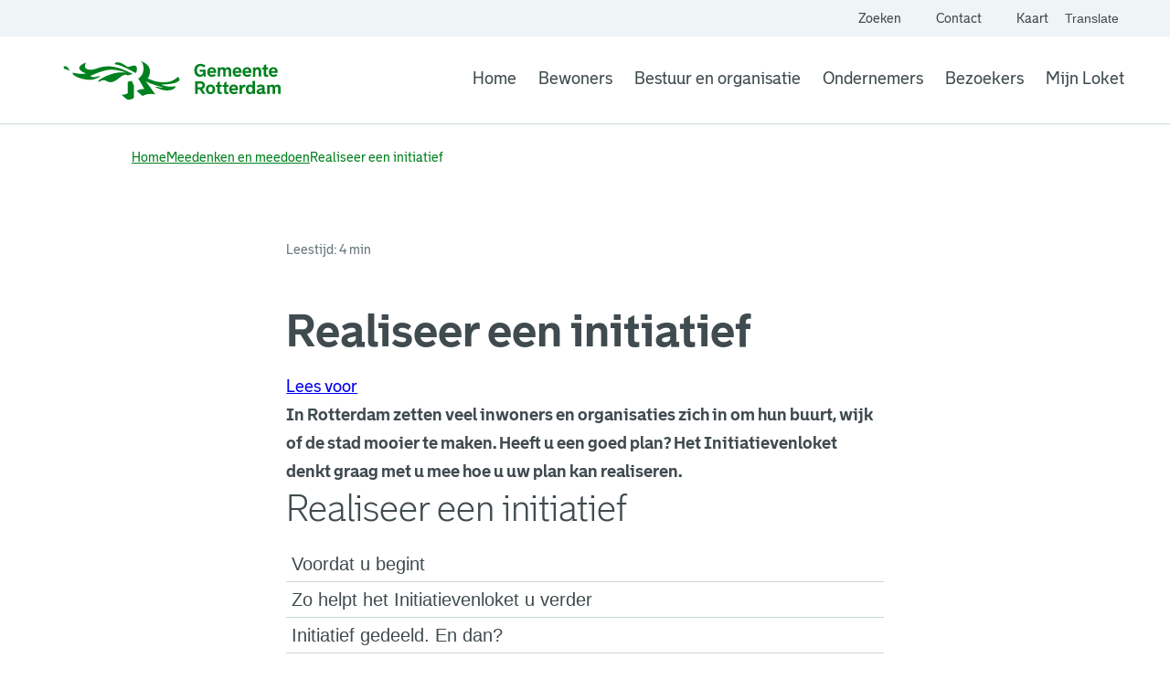

--- FILE ---
content_type: text/html; charset=utf-8
request_url: https://www.rotterdam.nl/realiseer-een-initiatief
body_size: 6069
content:
<!DOCTYPE html><html lang="nl"><head><meta charSet="utf-8"/><title>Realiseer een initiatief | rotterdam.nl</title><link rel="canonical" href="https://www.rotterdam.nl/realiseer-een-initiatief"/><meta name="description" content="Heeft u een goed plan of vernieuwend idee? Werk het zelf uit of samen met anderen."/><meta property="og:title" content="Realiseer een initiatief"/><meta property="og:description" content="Officiële website van gemeente Rotterdam. Hier vindt u alle informatie, nieuwsberichten en dienstverlening van gemeente Rotterdam."/><meta property="og:image" content="https://www.rotterdam.nl/images/share-image-rotterdam.jpg"/><meta property="og:image:width" content="1200"/><meta property="og:image:height" content="627"/><meta property="og:image:alt" content="Gemeente Rotterdam"/><meta property="og:url" content="/realiseer-een-initiatief"/><meta property="og:type" content="website"/><meta property="og:site_name" content="Gemeente Rotterdam"/><meta property="og:locale" content="nl"/><meta property="fb:app_id" content=""/><meta name="twitter:card" content="Heeft u een goed plan of vernieuwend idee? Werk het zelf uit of samen met anderen."/><meta name="twitter:title" content="Realiseer een initiatief"/><meta name="twitter:description" content="Heeft u een goed plan of vernieuwend idee? Werk het zelf uit of samen met anderen."/><meta name="twitter:image" content="https://www.rotterdam.nl/images/share-image-rotterdam.jpg"/><meta name="twitter:site" content="@rotterdam"/><meta name="robots" content=""/><meta name="mobile-web-app-capable" content="yes"/><meta name="apple-mobile-web-app-capable" content="yes"/><meta name="viewport" content="width=device-width, initial-scale=1"/><meta http-equiv="Accept-CH" content="DPR, Viewport-Width, Width"/><meta http-equiv="x-ua-compatible" content="IE=edge"/><link rel="apple-touch-icon" sizes="180x180" href="/default/apple-touch-icon.png"/><link rel="icon" type="image/png" sizes="32x32" href="/default/favicon-32x32.png"/><link rel="icon" type="image/png" sizes="16x16" href="/default/favicon-16x16.png"/><link rel="mask-icon" href="/default/safari-pinned-tab.svg" color="#00811f"/><link rel="manifest" href="/manifest.json"/><link rel="shortcut icon" href="/favicon.ico?v=2"/><link rel="icon" href="/favicon.ico?v=2"/><meta name="msapplication-TileColor" content="#ffffff"/><meta name="msapplication-config" content="/default/browserconfig.xml"/><meta name="theme-color" content="#ffffff"/><meta name="next-head-count" content="36"/><script type="application/javascript">performance.mark("head-start")</script><script type="application/javascript">performance.mark("fonts-start")</script><script type="application/javascript">performance.mark("local-fonts-start")</script><style>@font-face {
        font-family: 'avenir-next';
        src: url('/fonts/AvenirNext-Regular.woff2') format('woff2'),
          url('/fonts/AvenirNext-Regular.woff') format('woff');
        font-weight: normal;
        font-style: normal;
        font-display: swap;
      }</style><script type="application/javascript">performance.mark("local-fonts-end")</script><script type="application/javascript">performance.mark("fonts-end")</script><script type="application/javascript">performance.mark("head-end")</script><script>
            window.rsConf = {
              params: 'https://cdn1.readspeaker.com/script/9200/webReader/webReader.js?pids=wr',
              general: { usePost: true }
              };
            </script><link rel="preload" href="/_next/static/css/5a2841b849dad637.css" as="style"/><link rel="stylesheet" href="/_next/static/css/5a2841b849dad637.css" data-n-g=""/><link rel="preload" href="/_next/static/css/c366917fcc4eb666.css" as="style"/><link rel="stylesheet" href="/_next/static/css/c366917fcc4eb666.css" data-n-p=""/><link rel="preload" href="/_next/static/css/d0c7d6c634913769.css" as="style"/><link rel="stylesheet" href="/_next/static/css/d0c7d6c634913769.css" data-n-p=""/><link rel="preload" href="/_next/static/css/75a7201c237bf488.css" as="style"/><link rel="stylesheet" href="/_next/static/css/75a7201c237bf488.css"/><noscript data-n-css=""></noscript><script defer="" nomodule="" src="/_next/static/chunks/polyfills-42372ed130431b0a.js"></script><script defer="" src="/_next/static/chunks/9600.b969c814e4874c74.js"></script><script src="/_next/static/chunks/webpack-6b8d607a29b7252a.js" defer=""></script><script src="/_next/static/chunks/framework-945b357d4a851f4b.js" defer=""></script><script src="/_next/static/chunks/main-5ec7bf1bac99641c.js" defer=""></script><script src="/_next/static/chunks/pages/_app-f21567313b828e27.js" defer=""></script><script src="/_next/static/chunks/7401-1c98127cf3265042.js" defer=""></script><script src="/_next/static/chunks/1072-260e4be2f8a2f663.js" defer=""></script><script src="/_next/static/chunks/3498-d0829bbcc28184c5.js" defer=""></script><script src="/_next/static/chunks/3036-4d230db73d0c0b81.js" defer=""></script><script src="/_next/static/chunks/2067-47fa928143ea8129.js" defer=""></script><script src="/_next/static/chunks/344-07a919bbdd395f28.js" defer=""></script><script src="/_next/static/chunks/pages/%5B...slug%5D-e6f7f1b552da441f.js" defer=""></script><script src="/_next/static/WJIxGdI49hS240PDqOKkr/_buildManifest.js" defer=""></script><script src="/_next/static/WJIxGdI49hS240PDqOKkr/_ssgManifest.js" defer=""></script></head><body class="rotterdam-theme"><script type="application/javascript">performance.mark("body-start")</script><script type="application/javascript">performance.mark("main-start")</script><div id="__next"><div class="styles_buttonWrapper__ImW40" tabindex="-1" id="skip-to-content"><a href="#top-of-content" class="styles_button__a182Y">Ga naar de hoofdinhoud</a></div><div class="styles_container__hFm_b"><div class="styles_secondaryNavigation__3UXQe"><div><ul class="styles_secondaryNavigationList__Zfhgc"><li class="styles_secondaryNavigationListItem__tnE_N"><a target="_self" rel="noopener" class="styles_secondaryNavigationLink__tJj2Q" href="/zoeken"><span class="styles_secondaryNavigationIcon__bI2wj"><span></span></span>Zoeken</a></li><li class="styles_secondaryNavigationListItem__tnE_N"><a target="_self" rel="noopener" class="styles_secondaryNavigationLink__tJj2Q" href="/contact"><span class="styles_secondaryNavigationIcon__bI2wj"><span></span></span>Contact</a></li><li class="styles_secondaryNavigationListItem__tnE_N"><a href="https://kaartlaag.rotterdam.nl/rotterdam-op-de-kaart" target="_blank" rel="noreferrer noopener" aria-label="Kaart" class="styles_secondaryNavigationLink__tJj2Q"><span class="styles_secondaryNavigationIcon__bI2wj"><span></span></span>Kaart<span class="styles_visuallyHidden__PmIhz">. Link opent een externe pagina</span></a></li><li class="styles_languageSwitch__Y806f"><button class="styles_IconButton__WH7_M" type="button" aria-haspopup="dialog" aria-expanded="false" aria-controls="radix-:Ri96:" data-state="closed"><span></span>Translate<!-- --> <span class="styles_visuallyHidden__PmIhz"> website, </span><span class="styles_visuallyHidden__PmIhz">Vertaal website</span></button></li></ul></div></div><div class="styles_wrapper__4B73B"><a class="styles_logoLink__quAU9" href="/"><img alt="Logo Gemeente Rotterdam, ga naar homepagina" loading="lazy" width="240" height="48" decoding="async" data-nimg="1" class="logo" style="color:transparent" src="/images/logo-base.svg"/></a><nav aria-label="Main" data-orientation="horizontal" dir="ltr" class="styles_container__oS0Mg"><div style="position:relative"><ul data-orientation="horizontal" class="styles_wrapper__8WYQ8" dir="ltr"><li class="styles_navigationItem__YMa97"><a target="_self" rel="noopener" class="styles_link__qQwHp" data-radix-collection-item="" href="/">Home</a></li><li class="styles_navigationItem__YMa97"><a target="_self" rel="noopener" class="styles_link__qQwHp" data-radix-collection-item="" href="/bewoners">Bewoners</a></li><li class="styles_navigationItem__YMa97"><a target="_self" rel="noopener" class="styles_link__qQwHp" data-radix-collection-item="" href="/bestuur-en-organisatie">Bestuur en organisatie</a></li><li class="styles_navigationItem__YMa97"><a target="_self" rel="noopener" class="styles_link__qQwHp" data-radix-collection-item="" href="/ondernemers">Ondernemers</a></li><li class="styles_navigationItem__YMa97"><a target="_self" rel="noopener" class="styles_link__qQwHp" data-radix-collection-item="" href="/bezoekers">Bezoekers</a></li><li class="styles_navigationItem__YMa97"><a href="https://concern.ir.rotterdam.nl/mijnloket" target="_blank" rel="noreferrer noopener" class="styles_link__qQwHp" data-radix-collection-item=""><span></span> <!-- -->Mijn Loket<span class="styles_visuallyHidden__PmIhz">. Link opent een externe pagina</span></a></li></ul></div></nav></div></div><main id="top-of-content" class="styles_grid__Sk79b styles_layoutCenter__6qIQK styles_wrapper__PHAKf"><div class="styles_grid__Sk79b styles_layoutFull__NhHJR"><div class="styles_contentGrid__B7Vnk styles_breadcrumbsWrapper__DFICV"><nav class="styles_nav__5FyhA"><ol class="styles_list___410W"><li class="styles_listItem__n5sHC"><a target="_self" rel="noopener" class="styles_link__8RZ06 text-small" href="/">Home</a><span></span></li><li class="styles_listItem__n5sHC"><a target="_self" rel="noopener" class="styles_link__8RZ06 text-small" href="/meedenken-en-meedoen">Meedenken en meedoen</a><span></span></li><li class="styles_listItem__n5sHC"><span class="styles_current__zadBr text-small" aria-current="page">Realiseer een initiatief</span></li></ol></nav></div></div><div class="styles_contentGrid__B7Vnk styles_globalWrapper__Bg01o"></div><div class="styles_grid__Sk79b"><div class="styles_contentGrid__B7Vnk"><div class="styles_metaWrapper__WKwEx styles_headerElement__w5TFg"><p class="styles_meta__qYri_">Leestijd: 4 min</p></div></div></div><div class="styles_grid__Sk79b"><div class="styles_contentGrid__B7Vnk"><h1 class="styles_pageTitle__ImzpD">Realiseer een initiatief</h1></div></div><div class="styles_mainContent__PW_Od"><div class="styles_grid__Sk79b readspeaker-spacing"><div class="styles_contentGrid__B7Vnk"><section class="readspeaker-button-section mt-3 mb-2"><div id="readspeaker_button1" class="rs_skip rsbtn"><a rel="nofollow" class="rsbtn_play" title="Laat de tekst voorlezen met ReadSpeaker" href="https://app-na.readspeaker.com/cgi-bin/rsent?customerid=9200&amp;amp;lang=nl_nl&amp;amp;readid=top-of-content&amp;amp;url="><span class="rsbtn_left rsimg rspart"><span class="rsbtn_text"><span>Lees voor</span></span></span><span class="rsbtn_right rsimg rsplay rspart"></span></a></div></section></div></div><div class="styles_grid__Sk79b styles_paragraphWithSpacing__T3yT0"><div class="styles_contentGrid__B7Vnk styles_textWrapper__MDb_r"><p class="styles_text__yx4M8">In Rotterdam zetten veel inwoners en organisaties zich in om hun buurt, wijk of de stad mooier te maken. Heeft u een goed plan? Het Initiatievenloket denkt graag met u mee hoe u uw plan kan realiseren. </p></div></div><div class="styles_grid__Sk79b styles_paragraphWithSpacing__T3yT0"></div><div class="styles_grid__Sk79b styles_paragraphWithSpacing__T3yT0"><div class="styles_contentGrid__B7Vnk"><h2 class="component-title">Realiseer een initiatief</h2><div data-state="" data-orientation="vertical"><div data-state="closed" data-orientation="vertical" class="styles_accordionItem__YiGVV"><button type="button" aria-controls="radix-:R2clmd6:" aria-expanded="false" data-state="closed" data-orientation="vertical" id="radix-:Rclmd6:" class="styles_trigger__tZm5x" data-radix-collection-item=""><span></span>Voordat u begint</button><div data-state="closed" id="radix-:R2clmd6:" hidden="" role="region" aria-labelledby="radix-:Rclmd6:" data-orientation="vertical" class="styles_content__qLFRa" style="--radix-accordion-content-height:var(--radix-collapsible-content-height);--radix-accordion-content-width:var(--radix-collapsible-content-width)"><div class="styles_wrapper__Xi8az styles_formattedText__SrlrF"><p><span>Voordat u uw plan met ons deelt, is het belangrijk om alvast na te denken over de uitvoering. Denk aan:</span></p><ul><li><span><strong>Wat wilt u bereiken?</strong> Hoe draagt uw plan bij aan een beter Rotterdam? Wat verandert er in de buurt of de stad wanneer uw plan wordt uitgevoerd?</span></li><li><span><strong>Kijk wat er al gebeurt</strong> : Zijn er vergelijkbare initiatieven? Hoe sluit uw initiatief aan op wat er al is? Hoe is uw initiatief een aanvulling op wat er al is?</span></li><li><span><strong>Maak uw plan concreet:</strong></span><span>Wat gaat u precies doen?</span><span>Denk in  activiteiten, resultaten en middelen.</span></li></ul><p><span>Dit hoeft niet perfect uitgewerkt te zijn, u kunt uw plan stap voor stap verder uitwerken . Het Initiatievenloket helpt u op weg. </span></p></div></div></div><div data-state="closed" data-orientation="vertical" class="styles_accordionItem__YiGVV"><button type="button" aria-controls="radix-:R2klmd6:" aria-expanded="false" data-state="closed" data-orientation="vertical" id="radix-:Rklmd6:" class="styles_trigger__tZm5x" data-radix-collection-item=""><span></span>Zo helpt het Initiatievenloket u verder </button><div data-state="closed" id="radix-:R2klmd6:" hidden="" role="region" aria-labelledby="radix-:Rklmd6:" data-orientation="vertical" class="styles_content__qLFRa" style="--radix-accordion-content-height:var(--radix-collapsible-content-height);--radix-accordion-content-width:var(--radix-collapsible-content-width)"><div class="styles_wrapper__Xi8az styles_formattedText__SrlrF"><p><span>Heeft u uw initiatief al wat verder uitgewerkt? Dan staat het Initiatievenloket klaar om u te helpen. Dit kunnen wij voor u betekenen:</span></p><ul><li><span><strong>Advies</strong> – We denken met u mee en geven inhoudelijk advies om uw plan te versterken.</span></li><li><span><strong>Netwerk</strong> – We brengen u in contact met experts en organisaties die kunnen bijdragen aan uw initiatief.</span></li><li><span><strong>Ruimte</strong> – De wijkmakelaar denkt mee bij het vinden van een ruimte.</span></li><li><span><strong>Financiering</strong> – Past uw initiatief binnen bestaande subsidieregelingen? Wij wijzen u de weg, zodat u zelf een aanvraag kunt doen.</span></li></ul></div></div></div><div data-state="closed" data-orientation="vertical" class="styles_accordionItem__YiGVV"><button type="button" aria-controls="radix-:R2slmd6:" aria-expanded="false" data-state="closed" data-orientation="vertical" id="radix-:Rslmd6:" class="styles_trigger__tZm5x" data-radix-collection-item=""><span></span>Initiatief gedeeld. En dan? </button><div data-state="closed" id="radix-:R2slmd6:" hidden="" role="region" aria-labelledby="radix-:Rslmd6:" data-orientation="vertical" class="styles_content__qLFRa" style="--radix-accordion-content-height:var(--radix-collapsible-content-height);--radix-accordion-content-width:var(--radix-collapsible-content-width)"><div class="styles_wrapper__Xi8az styles_formattedText__SrlrF"><p><span>Nadat u uw initiatief met ons heeft gedeeld via het<strong></strong></span><a target="_self" rel="noopener" data-entity-substitution="canonical" data-entity-uuid="3c932f6c-3346-4013-904e-c47d103208f7" data-entity-type="node" href="/initiatief-indienen"><span><strong>Initiatievenloket</strong></span></a><span>, nemen we binnen <strong>twee weken</strong> contact met u. Soms vragen we extra informatie om te kijken hoe we u het beste kunnen helpen. </span></p><p><span>Vervolgens brengen we u in contact met een medewerker die met u meedenkt en u inhoudelijk advies geeft.</span></p></div></div></div><div data-state="closed" data-orientation="vertical" class="styles_accordionItem__YiGVV"><button type="button" aria-controls="radix-:R34lmd6:" aria-expanded="false" data-state="closed" data-orientation="vertical" id="radix-:R14lmd6:" class="styles_trigger__tZm5x" data-radix-collection-item=""><span></span>Wijkmakelaar </button><div data-state="closed" id="radix-:R34lmd6:" hidden="" role="region" aria-labelledby="radix-:R14lmd6:" data-orientation="vertical" class="styles_content__qLFRa" style="--radix-accordion-content-height:var(--radix-collapsible-content-height);--radix-accordion-content-width:var(--radix-collapsible-content-width)"><div class="styles_wrapper__Xi8az styles_formattedText__SrlrF"><p><span>Zoekt u een ruimte voor uw initiatief? Ruimte is schaars, maar de wijkmakelaar denkt graag mee over het vinden van een geschikte ruimte en geeft advies.  Of het nu gaat om een ruimte voor een paar uur per week, of een ruimte voor een langere periode.</span></p><p><span>U kunt contact opnemen met de wijkmakelaar via </span><a href="https://www.rotterdam.nl/initiatief-indienen" target="_blank" rel="noreferrer noopener"><span>Initiatief indienen</span><span class="styles_visuallyHidden__PmIhz">. Link opent een externe pagina</span><span></span></a><span>.</span></p><p><span>Wilt u uw plan direct indienen bij één van onze subsidieregelingen of Right 2 Challenge? Kijk dan</span></p></div></div></div><div data-state="closed" data-orientation="vertical" class="styles_accordionItem__YiGVV"><button type="button" aria-controls="radix-:R3clmd6:" aria-expanded="false" data-state="closed" data-orientation="vertical" id="radix-:R1clmd6:" class="styles_trigger__tZm5x" data-radix-collection-item=""><span></span>Ik heb een vraag </button><div data-state="closed" id="radix-:R3clmd6:" hidden="" role="region" aria-labelledby="radix-:R1clmd6:" data-orientation="vertical" class="styles_content__qLFRa" style="--radix-accordion-content-height:var(--radix-collapsible-content-height);--radix-accordion-content-width:var(--radix-collapsible-content-width)"><div class="styles_wrapper__Xi8az styles_formattedText__SrlrF"><p><span>Heeft u vragen over het initiatievenloket? Neem contact op via  </span><a href="mailto:initiatievenloket@rotterdam.nl" target="_blank" rel="noreferrer noopener"><span>initiatievenloket@rotterdam.nl</span><span class="styles_visuallyHidden__PmIhz">. Link opent een externe pagina</span><span></span></a><span>. </span></p></div></div></div></div></div></div><div class="styles_grid__Sk79b styles_paragraphWithSpacing__T3yT0"></div><div class="styles_grid__Sk79b styles_paragraphWithSpacing__T3yT0"></div><div class="styles_grid__Sk79b styles_paragraphWithSpacing__T3yT0"></div><div class="styles_grid__Sk79b styles_paragraphWithSpacing__T3yT0"></div><div class="styles_grid__Sk79b styles_paragraphWithSpacing__T3yT0"></div></div></main><div class="styles_grid__Sk79b styles_layoutFull__NhHJR styles_withBackground__RqiG9 rs_skip content-page-footer"><div class="styles_contentGrid__B7Vnk styles_wrapper__6A_V_"><h2 class="component-title">Delen via</h2><div class="styles_buttonWrapper__HByQH"><a href="https://www.facebook.com/sharer/sharer.php?u=https://rotterdam.nl/realiseer-een-initiatief" target="_blank" rel="noreferrer noopener" aria-label="Deel via Facebook" class="styles_button__aQjXz styles_secondaryBlack__ACar5 styles_iconOnly__W092B" title="Deel via Facebook"><span></span><span class="styles_visuallyHidden__PmIhz">. Link opent een externe pagina</span></a><a href="https://www.linkedin.com/sharing/share-offsite/?url=https://rotterdam.nl/realiseer-een-initiatief" target="_blank" rel="noreferrer noopener" aria-label="Deel via LinkedIn" class="styles_button__aQjXz styles_secondaryBlack__ACar5 styles_iconOnly__W092B" title="Deel via LinkedIn"><span></span><span class="styles_visuallyHidden__PmIhz">. Link opent een externe pagina</span></a><a href="https://x.com/intent/post?url=https://rotterdam.nl/realiseer-een-initiatief&amp;text=Kijk wat ik heb gevonden: " target="_blank" rel="noreferrer noopener" aria-label="Deel via X" class="styles_button__aQjXz styles_secondaryBlack__ACar5 styles_iconOnly__W092B" title="Deel via X"><span></span><span class="styles_visuallyHidden__PmIhz">. Link opent een externe pagina</span></a><a href="https://api.whatsapp.com/send?text=Kijk wat ik heb gevonden op Gemeente Rotterdam%0arotterdam.nl/realiseer-een-initiatief" target="_blank" rel="noreferrer noopener" aria-label="Deel via WhatsApp" class="styles_button__aQjXz styles_secondaryBlack__ACar5 styles_iconOnly__W092B" title="Deel via WhatsApp"><span></span><span class="styles_visuallyHidden__PmIhz">. Link opent een externe pagina</span></a></div></div><div class="styles_contentGrid__B7Vnk"><h2 class="component-title">Zie ook</h2><ul class="styles_linkWrapper__RS_vN styles_list__onVjt"><li class="styles_listItem__PgTY2"><span></span><a target="_self" rel="noopener" class="styles_listItemLink__w9pjy" href="/wijk-aan-zet">Wijk aan Zet</a></li><li class="styles_listItem__PgTY2"><span></span><a target="_self" rel="noopener" class="styles_listItemLink__w9pjy" href="/buurt-bestuurt">Buurt Bestuurt</a></li><li class="styles_listItem__PgTY2"><span></span><a target="_self" rel="noopener" class="styles_listItemLink__w9pjy" href="/vraag-of-idee-doorgeven">Vraag of idee doorgeven</a></li></ul></div></div><div class="styles_grid__Sk79b styles_footer__Qj_IK"><div class="styles_contentGrid__B7Vnk styles_footerBottomWrapper__MzfXL"><nav class="styles_legalNavigation__BcX5s styles_legalMobile__V7ZSU"><ul><li><a target="_self" rel="noopener" href="/algoritmes">Algoritmeregister</a></li><li><a target="_self" rel="noopener" href="/cookies">Cookies</a></li><li><a target="_self" rel="noopener" href="/toegankelijkheid">Toegankelijkheid</a></li><li><a target="_self" rel="noopener" href="/proclaimer">Over deze site</a></li><li><a target="_self" rel="noopener" href="/werken-voor-rotterdam">Werken voor Rotterdam</a></li></ul></nav><div class="styles_line__GJDnE"></div><div class="styles_legalWrapper__mhZim"><nav class="styles_legalNavigation__BcX5s"><ul><li><a target="_self" rel="noopener" class="text-small" href="/algoritmes">Algoritmeregister</a></li><li><a target="_self" rel="noopener" class="text-small" href="/cookies">Cookies</a></li><li><a target="_self" rel="noopener" class="text-small" href="/toegankelijkheid">Toegankelijkheid</a></li><li><a target="_self" rel="noopener" class="text-small" href="/proclaimer">Over deze site</a></li><li><a target="_self" rel="noopener" class="text-small" href="/werken-voor-rotterdam">Werken voor Rotterdam</a></li></ul></nav><div class="styles_logo__LHqMv"><img alt="Logo Gemeente Rotterdam, ga naar homepagina" loading="lazy" width="240" height="48" decoding="async" data-nimg="1" style="color:transparent" src="/images/logo-base-white.svg"/></div></div></div></div></div><script type="application/javascript">performance.mark("main-end")</script><script type="application/javascript">performance.mark("next-scripts-body-start")</script><script id="__NEXT_DATA__" type="application/json">{"props":{"pageProps":{"menus":{"header":{"menu":{"name":"Header","items":[{"url":"/","label":"Home","items":[]},{"url":"/bewoners","label":"Bewoners","items":[]},{"url":"/bestuur-en-organisatie","label":"Bestuur en organisatie","items":[]},{"url":"/ondernemers","label":"Ondernemers","items":[]},{"url":"/bezoekers","label":"Bezoekers","items":[]}]}}},"footer":{"siteName":"Gemeente Rotterdam","column":[{"content":""},{"content":""},{"content":""}],"menu":{"items":[{"url":"/algoritmes","label":"Algoritmeregister","items":[]},{"url":"/cookies","label":"Cookies","items":[]},{"url":"/toegankelijkheid","label":"Toegankelijkheid","items":[]},{"url":"/proclaimer","label":"Over deze site","items":[]},{"url":"/werken-voor-rotterdam","label":"Werken voor Rotterdam","items":[]}]},"social":[{"platform":"twitter","value":"GGD_RR"},{"platform":"instagram","value":"ggdrotterdamrijnmond"},{"platform":"linkedin","value":"ggd-rotterdam-rijnmond"},{"platform":"youtube_channel","value":"ggdrotterdamrijnmond"},{"platform":"facebook","value":"GGDRR"}]},"content":{"__typename":"Page","title":"Realiseer een initiatief","image":[],"banner":[],"metaDescription":"Heeft u een goed plan of vernieuwend idee? Werk het zelf uit of samen met anderen.","summaryIntroductory":"In Rotterdam zetten veel inwoners en organisaties zich in om hun buurt, wijk of de stad mooier te maken. Heeft u een goed plan? Het Initiatievenloket denkt graag met u mee hoe u uw plan kan realiseren. ","readingTime":240,"excludedFromSearch":false,"chatEmbedSettings":{"custom":"","usage":1},"crisisBanners":null,"breadcrumb":[{"url":"/","label":"Home"},{"url":"/meedenken-en-meedoen","label":"Meedenken en meedoen"},{"url":null,"label":"Realiseer een initiatief"}],"submenu":{"items":[]},"wizardsSubMenu":{"title":"","text":"","wizards":[]},"content":[{"__typename":"ParagraphTextAndImage","id":30344,"optionalTitle":null,"hideTitle":false,"text":"\u003ch2\u003e\u003cspan\u003eHet initiatievenloket\u003c/span\u003e\u003c/h2\u003e\u003cp\u003e\u003cspan\u003eEen goed plan begint vaak klein: een observatie, een wens, een eerste gesprek. Misschien heeft u al een concreet plan, of juist een ruwe schets.\u0026nbsp;U kunt vaak zelf al veel in gang zetten: uitwerken, onderzoeken, draagvlak zoeken, begrotingen opstellen, opstarten van eerste activiteiten. Soms komt u daarbij al een heel eind en soms loopt u tegen vragen aan.\u003c/span\u003e\u003c/p\u003e\u003cp\u003e\u003cspan\u003eHet Initiatievenloket is dé ingang voor inhoudelijk advies en ondersteuning voor mooie plannen. Plannen die Rotterdam beter, levendiger of sterker maken. Of het nu gaat om initiatieven rondom duurzaamheid, onderwijs, welzijn of kunst en cultuur, of over initiatieven op het gebied van bouwen en verbouwen. Iedereen met een goed initiatief voor Rotterdam is welkom bij het initiatievenloket.\u0026nbsp;\u003c/span\u003e\u003c/p\u003e\u003cp\u003e\u003cspan\u003eHeeft u een plan en zoekt u advies of ondersteuning om uw dit plan te realiseren, zelf of samen met anderen? Deel het met ons via\u0026nbsp;\u003c/span\u003e\u003ca href=\"https://www.rotterdam.nl/initiatief-indienen\"\u003e\u003cspan\u003eInitiatief indienen\u003c/span\u003e\u003c/a\u003e\u003cspan\u003e.\u0026nbsp;\u003c/span\u003e\u003c/p\u003e","image":[],"position":"below","image_caption":null},{"__typename":"ParagraphFaqWrapper","title":"Realiseer een initiatief","hideTitle":false,"faq":[{"display":0,"question":"Voordat u begint","answer":"\u003cp\u003e\u003cspan\u003eVoordat u uw plan met ons deelt, is het belangrijk om alvast na te denken over de uitvoering. Denk aan:\u003c/span\u003e\u003c/p\u003e\u003cul\u003e\u003cli\u003e\u003cspan\u003e\u003cstrong\u003eWat wilt u bereiken?\u003c/strong\u003e Hoe draagt uw plan bij aan een beter Rotterdam? Wat verandert er in de buurt of de stad wanneer uw plan wordt uitgevoerd?\u003c/span\u003e\u003c/li\u003e\u003cli\u003e\u003cspan\u003e\u003cstrong\u003eKijk wat er al gebeurt\u003c/strong\u003e : Zijn er vergelijkbare initiatieven? Hoe sluit uw initiatief aan op wat er al is? Hoe is uw initiatief een aanvulling op wat er al is?\u003c/span\u003e\u003c/li\u003e\u003cli\u003e\u003cspan\u003e\u003cstrong\u003eMaak uw plan concreet:\u003c/strong\u003e\u003c/span\u003e \u003cspan\u003eWat gaat u precies doen?\u003c/span\u003e \u003cspan\u003eDenk in \u0026nbsp;activiteiten, resultaten en middelen.\u003c/span\u003e\u003c/li\u003e\u003c/ul\u003e\u003cp\u003e\u003cspan\u003eDit hoeft niet perfect uitgewerkt te zijn, u kunt uw plan stap voor stap verder uitwerken . Het Initiatievenloket helpt u op weg.\u0026nbsp;\u003c/span\u003e\u003c/p\u003e"},{"display":0,"question":"Zo helpt het Initiatievenloket u verder ","answer":"\u003cp\u003e\u003cspan\u003eHeeft u uw initiatief al wat verder uitgewerkt? Dan staat het Initiatievenloket klaar om u te helpen. Dit kunnen wij voor u betekenen:\u003c/span\u003e\u003c/p\u003e\u003cul\u003e\u003cli\u003e\u003cspan\u003e\u003cstrong\u003eAdvies\u003c/strong\u003e – We denken met u mee en geven inhoudelijk advies om uw plan te versterken.\u003c/span\u003e\u003c/li\u003e\u003cli\u003e\u003cspan\u003e\u003cstrong\u003eNetwerk\u003c/strong\u003e – We brengen u in contact met experts en organisaties die kunnen bijdragen aan uw initiatief.\u003c/span\u003e\u003c/li\u003e\u003cli\u003e\u003cspan\u003e\u003cstrong\u003eRuimte\u003c/strong\u003e – De wijkmakelaar denkt mee bij het vinden van een ruimte.\u003c/span\u003e\u003c/li\u003e\u003cli\u003e\u003cspan\u003e\u003cstrong\u003eFinanciering\u003c/strong\u003e – Past uw initiatief binnen bestaande subsidieregelingen? Wij wijzen u de weg, zodat u zelf een aanvraag kunt doen.\u003c/span\u003e\u003c/li\u003e\u003c/ul\u003e"},{"display":0,"question":"Initiatief gedeeld. En dan? ","answer":"\u003cp\u003e\u003cspan\u003eNadat u uw initiatief met ons heeft gedeeld via het\u003cstrong\u003e\u0026nbsp; \u003c/strong\u003e\u003c/span\u003e\u003ca href=\"/initiatief-indienen\" data-entity-type=\"node\" data-entity-uuid=\"3c932f6c-3346-4013-904e-c47d103208f7\" data-entity-substitution=\"canonical\"\u003e\u003cspan\u003e\u003cstrong\u003eInitiatievenloket\u003c/strong\u003e\u003c/span\u003e\u003c/a\u003e\u003cspan\u003e, nemen we binnen \u003cstrong\u003etwee weken\u003c/strong\u003e contact met u. Soms vragen we extra informatie om te kijken hoe we u het beste kunnen helpen.\u0026nbsp;\u003c/span\u003e\u003c/p\u003e\u003cp\u003e\u003cspan\u003eVervolgens brengen we u in contact met een medewerker\u0026nbsp;die met u meedenkt en u inhoudelijk advies geeft.\u003c/span\u003e\u003c/p\u003e"},{"display":0,"question":"Wijkmakelaar ","answer":"\u003cp\u003e\u003cspan\u003eZoekt u een ruimte voor uw initiatief? Ruimte is schaars, maar de wijkmakelaar denkt graag mee over het vinden van een geschikte ruimte en geeft advies.\u0026nbsp; Of het nu gaat om een ruimte voor een paar uur per week, of een ruimte voor een langere periode.\u003c/span\u003e\u003c/p\u003e\u003cp\u003e\u003cspan\u003eU kunt contact opnemen met de wijkmakelaar via\u0026nbsp;\u003c/span\u003e\u003ca href=\"https://www.rotterdam.nl/initiatief-indienen\"\u003e\u003cspan\u003eInitiatief indienen\u003c/span\u003e\u003c/a\u003e\u003cspan\u003e.\u003c/span\u003e\u003c/p\u003e\u003cp\u003e\u003cspan\u003eWilt u uw plan direct indienen bij één van onze subsidieregelingen of Right 2 Challenge?\u0026nbsp;Kijk dan\u003c/span\u003e\u003c/p\u003e"},{"display":0,"question":"Ik heb een vraag ","answer":"\u003cp\u003e\u003cspan\u003eHeeft u vragen over het initiatievenloket? Neem contact op via\u0026nbsp; \u003c/span\u003e\u003ca href=\"mailto:initiatievenloket@rotterdam.nl\"\u003e\u003cspan\u003einitiatievenloket@rotterdam.nl\u003c/span\u003e\u003c/a\u003e\u003cspan\u003e.\u0026nbsp;\u003c/span\u003e\u003c/p\u003e"}]},{"__typename":"ParagraphTextAndImage","id":58322,"optionalTitle":null,"hideTitle":false,"text":"\u003ch2\u003e\u003cspan\u003eBuurtidee\u003c/span\u003e\u003c/h2\u003e\u003cp\u003e\u003cspan\u003eHeeft u samen met bewoners een goed idee waar uw wijk of buurt beter van wordt? Dan kunt u een vergoeding aanvragen voor een\u0026nbsp;\u003c/span\u003e\u003ca href=\"https://www.opzoomermee.nl/buurt-idee/?_gl=1*1cch10y*_up*MQ..*_ga*MjQ5MzMwNzA3LjE3NTA2NTg5Mjg.*_ga_XC7ZPB5197*czE3NTA2NTg5MjckbzEkZzAkdDE3NTA2NTg5MjckajYwJGwwJGgw\"\u003e\u003cspan\u003ebewonersinitiatief.\u0026nbsp;\u003c/span\u003e\u003c/a\u003e\u003cspan\u003e\u0026nbsp;om dat idee uit te voeren. Het moet wel een idee van, voor en door bewoners zijn.\u003c/span\u003e\u003c/p\u003e\u003cp\u003e\u003cspan\u003eDenk bijvoorbeeld aan een lampionnenoptocht in de buurt, het opknappen van een sportveld of een spelletjesmiddag voor jong en oud.\u003c/span\u003e\u003cbr\u003e\u003cspan\u003eU kunt uw plan uitwerken samen met de andere bewoners, maar ook met een stichting, vereniging of bijvoorbeeld een winkelier in de wijk.\u003c/span\u003e\u003c/p\u003e","image":[],"position":"above","image_caption":null},{"__typename":"ParagraphTextAndImage","id":58323,"optionalTitle":null,"hideTitle":false,"text":"\u003ch2\u003e\u003cspan\u003eCityLab010\u003c/span\u003e\u003c/h2\u003e\u003cp\u003e\u003cspan\u003eCityLab010 ondersteunt vernieuwende initiatieven die een maatschappelijke bijdrage leveren aan Rotterdam. Heeft u een initiatief dat impact maakt en wilt u dat zelf uitvoeren? Dan ondersteunt Citylab010 \u0026nbsp;met advies, kennis, netwerk én mogelijk een startbudget tot 50.000 euro.\u003c/span\u003e\u003cbr\u003e\u003cbr\u003e\u003cspan\u003eU kunt meedoen aan CityLab010 als bewoner, ondernemer of organisatie.\u0026nbsp;Meer informatie staat op\u0026nbsp;\u003c/span\u003e\u003ca href=\"https://www.rotterdam.nl/citylab010\"\u003e\u003cspan\u003eRotterdam.nl/citylab010\u003c/span\u003e\u003c/a\u003e\u003cspan\u003e\u0026nbsp;en\u0026nbsp;\u003c/span\u003e\u003ca href=\"https://www.citylab010.nl/\" target=\"_blank\"\u003e\u003cspan\u003eCitylab010.nl.\u0026nbsp;\u003c/span\u003e\u003c/a\u003e\u003c/p\u003e","image":[],"position":"above","image_caption":null},{"__typename":"ParagraphTextAndImage","id":58324,"optionalTitle":null,"hideTitle":false,"text":"\u003ch2\u003e\u003cspan\u003eRight 2 Challenge\u003c/span\u003e\u003c/h2\u003e\u003cp\u003e\u003cspan\u003eDenkt u dat u het buurthuis beter kan beheren dan de gemeente? Of het park efficiënter kunt onderhouden? Dat het voor hetzelfde geld beter kan?\u0026nbsp;\u003c/span\u003e\u003ca href=\"https://www.rotterdam.nl/right-to-challenge\"\u003e\u003cspan\u003eDaag de gemeente uit\u003c/span\u003e\u003c/a\u003e\u003cspan\u003e\u0026nbsp;met uw plan en verbeter de stad!\u003c/span\u003e\u003c/p\u003e","image":[],"position":"above","image_caption":null},{"__typename":"ParagraphTextAndImage","id":58325,"optionalTitle":null,"hideTitle":false,"text":"\u003ch2\u003e\u003cspan\u003eSubsidies\u003c/span\u003e\u003c/h2\u003e\u003cp\u003e\u003cspan\u003eBewoners en organisaties kunnen subsidie aanvragen bij de gemeente Rotterdam. Subsidie aanvragen kan voor verschillende activiteiten in Rotterdam.\u0026nbsp;U vindt een overzicht van de belangrijkste regelingen op de pagina\u0026nbsp;\u003c/span\u003e\u003ca href=\"https://www.rotterdam.nl/subsidies\"\u003e\u003cspan\u003esubsidies.\u0026nbsp;\u003c/span\u003e\u003c/a\u003e\u003cspan\u003eDit zijn bijvoorbeeld regelingen op het gebied van Cultuur, Welzijn, Sport en Duurzaamheid.\u003c/span\u003e\u003c/p\u003e","image":[],"position":"above","image_caption":null},{"__typename":"ParagraphTextAndImage","id":58326,"optionalTitle":null,"hideTitle":false,"text":"\u003ch2\u003e\u003cspan\u003eLaat u inspireren\u003c/span\u003e\u003c/h2\u003e\u003cp\u003e\u003cspan\u003eWilt u iets doen voor uw straat, buurt, wijk, of stad? Wij hebben verschillende\u0026nbsp;\u003c/span\u003e\u003ca href=\"https://www.rotterdam.nl/voorbeelden-initiatieven\"\u003e\u003cspan\u003evoorbeelden van initiatieven\u003c/span\u003e\u003c/a\u003e\u003cspan\u003e\u0026nbsp;voor u op een rijtje gezet. Laat u inspireren!\u003c/span\u003e\u003c/p\u003e","image":[],"position":"above","image_caption":null}],"relatedContent":[{"title":"Zie ook","links":[{"url":"/wijk-aan-zet","label":"Wijk aan Zet"},{"url":"/buurt-bestuurt","label":"Buurt Bestuurt"},{"url":"/vraag-of-idee-doorgeven","label":"Vraag of idee doorgeven"}]}],"socialShare":[{"platform":"facebook"},{"platform":"linkedin"},{"platform":"twitter"},{"platform":"whatsapp"}],"redirect":[{"source":"/node/2433","destination":"/realiseer-een-initiatief"},{"source":"/realiseer-een-idee","destination":"/realiseer-een-initiatief"},{"source":"/meedenken-doen/realiseer-een-idee","destination":"/realiseer-een-initiatief"}]},"viewResults":[],"globalNotification":{"notifications":[]}},"__N_SSG":true},"page":"/[...slug]","query":{"slug":["realiseer-een-initiatief"]},"buildId":"WJIxGdI49hS240PDqOKkr","isFallback":false,"isExperimentalCompile":false,"dynamicIds":[9600],"gsp":true,"locale":"nl","locales":["nl","en"],"defaultLocale":"nl","scriptLoader":[{"src":"https://cdn1.readspeaker.com/script/9200/webReader/webReader.js?pids=wr","strategy":"afterInteractive"}]}</script><script type="application/javascript">performance.mark("next-scripts-body-end")</script><script type="application/javascript">performance.mark("body-end")</script></body></html>

--- FILE ---
content_type: text/css; charset=UTF-8
request_url: https://www.rotterdam.nl/_next/static/css/5a2841b849dad637.css
body_size: 1111
content:
:root{--color-primary-brand-green:var(--color-green-01);--color-primary-magenta:var(--color-magenta-01);--color-primary-gray:var(--color-gray-01);--color-white:#fff;--color-black:#000;--color-gray-01:#eff4f6;--color-gray-02:#e4eef1;--color-gray-03:#dbe7ea;--color-gray-04:#cad6da;--color-gray-05:#b6c4c8;--color-gray-06:#9dafb6;--color-gray-07:#8d9da4;--color-gray-08:#7c8b90;--color-gray-09:#65757b;--color-gray-10:#536165;--color-gray-11:#404b4f;--color-dark-green-01:#004c31;--color-dark-green-02:#07341b;--color-dark-green-03:#001905;--color-green-blue-01:#09957b;--color-green-blue-02:#00846d;--color-green-blue-03:#00755f;--color-green-01:#00811f;--color-green-02:#006e32;--color-green-03:#00602e;--color-green-light-01:#57b051;--color-green-light-02:#11a03e;--color-lime-green-01:#7dc90f;--color-lime-green-02:#73b129;--color-lime-green-03:#62a72b;--color-soft-green-01:#e1efe2;--color-soft-green-02:#d1e6ce;--color-soft-green-03:#99cca0;--color-dark-brown-01:#6b4236;--color-dark-brown-02:#5e362c;--color-dark-brown-03:#552d25;--color-brown-01:#ab8061;--color-brown-02:#997056;--color-brown-03:#8b644c;--color-yellow-01:#fdec3d;--color-yellow-02:#edde26;--color-yellow-03:#e1d600;--color-dark-yellow-01:#edb500;--color-dark-yellow-02:#e0a200;--color-dark-yellow-03:#d99600;--color-bright-orange-01:#ef7d00;--color-bright-orange-02:#e56e02;--color-bright-orange-03:#db5f06;--color-orange-01:#e3614d;--color-orange-02:#d85644;--color-orange-03:#ce4c3b;--color-pink-01:#e6007e;--color-pink-02:#ce0075;--color-pink-03:#b21271;--color-magenta-01:#c93675;--color-magenta-02:#a12b5e;--color-magenta-03:#792046;--color-purple-01:#701747;--color-purple-02:#510e33;--color-purple-03:#420c2f;--color-dark-blue-01:#00548f;--color-dark-blue-02:#084279;--color-dark-blue-03:#083968;--color-blue-01:#1791d4;--color-blue-02:#0084c4;--color-blue-03:#0079b8;--color-blue-04:#d9ebf4;--color-light-blue-01:#a8e8f5;--color-light-blue-02:#92cfe1;--color-light-blue-03:#76c1d3;--color-text-01:var(--color-gray-11);--default-badge-color:var(--text-color);--default-text-color:var(--text-color);--default-border-color:#c5e3f4;--default-background-color:#e8f4fb;--crisis-badge-color:var(--text-color);--crisis-text-color:var(--text-color);--crisis-border-color:#f8d7d2;--crisis-background-color:#fcefed;--warning-badge-color:var(--text-color);--warning-text-color:var(--text-color);--warning-border-color:#fbecbf;--warning-background-color:#fdf7e5;--attention-badge-color:var(--text-color);--attention-text-color:var(--text-color);--attention-border-color:var(--warning-border-color);--attention-background-color:var(--warning-background-color);--light-badge-color:var(--color-gray-09);--light-text-color:var(--text-color);--light-border-color:#cad6da;--light-background-color:#fff}body,p{color:#404b4f;color:var(--color-text-01);margin-block-start:0;margin-block-end:0;line-height:1.75;font-size:clamp(16px,calc(16px + 2 * ((100vw - 768px) / 512)),18px)}h1,h2,h3,h4,h5,h6{margin-block:0;overflow-wrap:break-word}.heading-3xl,h1,h1>*{font-size:clamp(38px,calc(38px + 10 * ((100vw - 768px) / 512)),48px);line-height:1.16}.heading-2xl,h2,h2>*{font-size:clamp(32px,calc(32px + 8 * ((100vw - 768px) / 512)),40px);line-height:1.2;margin-block-end:clamp(16px,calc(16px + 2 * ((100vw - 768px) / 512)),18px);margin-block-end:var(--spacing-4x)}.heading-xl,h3,h3>*{font-size:clamp(26px,calc(26px + 6 * ((100vw - 768px) / 512)),32px);line-height:1.25}.heading-l,h4,h4>*{font-size:clamp(22px,calc(22px + 6 * ((100vw - 768px) / 512)),28px);line-height:1.28}.heading-m,h5,h5>*{font-size:clamp(18px,calc(18px + 6 * ((100vw - 768px) / 512)),24px);line-height:1.33}.heading-s,h6,h6>*{font-size:clamp(18px,calc(18px + 2 * ((100vw - 768px) / 512)),20px);line-height:1.4}em a,ol a,p a,span a,strong a,ul a{color:#00811f;color:var(--color-primary-brand-green);font-size:inherit;line-height:inherit;text-decoration:underline}em a:hover,ol a:hover,p a:hover,span a:hover,strong a:hover,ul a:hover{color:#00602e;color:var(--color-green-03)}ol,ul{color:#404b4f;color:var(--color-text-01);padding:0}.list li{position:relative;padding-inline-start:clamp(16px,calc(16px + 2 * ((100vw - 768px) / 512)),18px);padding-inline-start:var(--spacing-4x);margin-block-end:clamp(8px,calc(8px + 2 * ((100vw - 768px) / 512)),10px);margin-block-end:var(--spacing-2x)}ul.list li:before{content:"";display:block;background-color:#00811f;background-color:var(--color-primary-brand-green);position:absolute;inset-inline-start:0;top:50%;transform:translateY(-50%);width:.6rem;height:.6rem}ul.list li{list-style:none}ol li::marker{color:#00811f;color:var(--color-primary-brand-green)}.text-small,small{font-size:1.4rem;line-height:1.4}.text-large{font-size:clamp(16px,calc(16px + 4 * ((100vw - 768px) / 672)),20px);line-height:clamp(28px,calc(28px + 8 * ((100vw - 768px) / 672)),36px)}.component-title{font-weight:300;margin-block-start:0;margin-block-end:clamp(16px,calc(16px + 2 * ((100vw - 768px) / 512)),18px);margin-block-end:var(--spacing-4x);color:#404b4f;color:var(--color-text-01)}:root{--ease-in-out-sine:cubic-bezier(0.35,0,0.65,1);--ease-in-out-cubic:cubic-bezier(0.7,0,0.3,1);--ease-linear:linear;--duration-100:100ms;--duration-200:200ms;--duration-300:300ms;--duration-500:500ms;--duration-700:700ms;--duration-1000:1000ms}.ScrollAreaRoot{width:calc(100% + 2 * clamp(18px, calc(22px + 2 * ((100vw - 768px) / 512)), 22px));width:calc(100% + 2 * var(--spacing-5x));padding-block-start:clamp(4px,calc(4px + 2 * ((100vw - 768px) / 512)),6px);padding-block-start:var(--spacing-1x);padding-block-end:clamp(32px,calc(32px + 2 * ((100vw - 768px) / 512)),34px);padding-block-end:var(--spacing-8x);margin-inline:calc(-1 * clamp(18px, calc(22px + 2 * ((100vw - 768px) / 512)), 22px));margin-inline:calc(-1 * var(--spacing-5x));margin-block-end:clamp(16px,calc(16px + 2 * ((100vw - 768px) / 512)),18px);margin-block-end:var(--spacing-4x);border-radius:0 0 4px 4px;overflow:hidden;background-color:#fff;--scrollbar-size:10px;--content-placement:1/span 12}@media (min-width:768px){.ScrollAreaRoot{width:100%;margin-inline:0;margin-block-end:0}}.ScrollAreaViewport{width:100%;height:100%;border-radius:inherit}.ScrollAreaScrollbar{display:flex;-webkit-user-select:none;-moz-user-select:none;user-select:none;touch-action:none;padding:0;border-radius:4px;background:#e1efe2;background:var(--color-soft-green-01);transition:background .16s ease-out}.ScrollAreaScrollbar:hover{background:#99cca0;background:var(--color-soft-green-03)}.ScrollAreaScrollbar[data-orientation=vertical]{width:var(--scrollbar-size)}.ScrollAreaScrollbar[data-orientation=horizontal]{right:0;flex-direction:column;height:var(--scrollbar-size);margin-inline-start:clamp(18px,calc(22px + 2 * ((100vw - 768px) / 512)),22px);margin-inline-start:var(--spacing-5x);margin-inline-end:clamp(16px,calc(16px + 2 * ((100vw - 768px) / 512)),18px);margin-inline-end:var(--spacing-4x)}.ScrollAreaThumb{flex:1;background:#00811f;background:var(--color-primary-brand-green);border-radius:var(--scrollbar-size);position:relative}.ScrollAreaThumb:before{content:"";position:absolute;top:50%;inset-inline-start:50%;transform:translate(-50%,-50%);width:100%;height:100%;min-width:44px;min-height:44px}.ScrollAreaCorner{background:#0084c4;background:var(--color-blue-02)}.Text{color:var(--violet-11);font-size:15px;font-weight:500}.Tag,.Text{line-height:18px}.Tag{color:#e6007e;color:var(--color-pink-01);font-size:13px;margin-top:10px;border-top:1px solid #e56e02;border-top:1px solid var(--color-bright-orange-02);padding-top:10px}:root{--font-family-primary:"Bolder",serif;--spacing-1x:clamp(4px,calc(4px + 2 * ((100vw - 768px) / 512)),6px);--spacing-2x:clamp(8px,calc(8px + 2 * ((100vw - 768px) / 512)),10px);--spacing-3x:clamp(12px,calc(12px + 2 * ((100vw - 768px) / 512)),14px);--spacing-4x:clamp(16px,calc(16px + 2 * ((100vw - 768px) / 512)),18px);--spacing-5x:clamp(18px,calc(22px + 2 * ((100vw - 768px) / 512)),22px);--spacing-6x:clamp(22px,calc(26px + 2 * ((100vw - 768px) / 512)),26px);--spacing-7x:clamp(28px,calc(28px + 2 * ((100vw - 768px) / 512)),30px);--spacing-8x:clamp(32px,calc(32px + 2 * ((100vw - 768px) / 512)),34px);--spacing-9x:clamp(36px,calc(36px + 2 * ((100vw - 768px) / 512)),38px);--spacing-10x:clamp(40px,calc(40px + 2 * ((100vw - 768px) / 512)),42px);--spacing-11x:clamp(44px,calc(44px + 2 * ((100vw - 768px) / 512)),46px);--spacing-12x:clamp(48px,calc(48px + 2 * ((100vw - 768px) / 512)),50px);--spacing-13x:clamp(52px,calc(52px + 2 * ((100vw - 768px) / 512)),54px);--spacing-14x:clamp(56px,calc(56px + 2 * ((100vw - 768px) / 512)),58px);--spacing-15x:clamp(60px,calc(60px + 2 * ((100vw - 768px) / 512)),62px);--spacing-16x:clamp(64px,calc(64px + 2 * ((100vw - 768px) / 512)),66px);--spacing-17x:clamp(68px,calc(68px + 2 * ((100vw - 768px) / 512)),70px);--spacing-18x:clamp(72px,calc(72px + 2 * ((100vw - 768px) / 512)),74px);--spacing-19x:clamp(76px,calc(76px + 2 * ((100vw - 768px) / 512)),78px);--spacing-20x:clamp(80px,calc(78px + 2 * ((100vw - 768px) / 512)),82px);--spacing-24x:clamp(96px,calc(96px + 2 * ((100vw - 768px) / 512)),98px);--spacing-25x:clamp(100px,calc(100px + 2 * ((100vw - 768px) / 512)),102px);--spacing-30x:clamp(120px,calc(120px + 2 * ((100vw - 768px) / 512)),122px)}*,:after,:before{box-sizing:border-box}@media (prefers-reduced-motion){*,:after,:before{animation-duration:0s!important;animation-delay:0s!important;transition:none!important}}html{-moz-osx-font-smoothing:grayscale;-webkit-font-smoothing:antialiased;font-family:Bolder,serif;font-family:var(--font-family-primary);font-size:62.5%;scroll-behavior:smooth;background-color:#fff;background-color:var(--color-white)}@media (prefers-reduced-motion){html{scroll-behavior:auto}}body,html{color:#404b4f;color:var(--color-text-01);min-height:100%}body{margin:0;padding-block-end:var(--cookie-bar-height)}*,body{font-size:clamp(16px,calc(16px + 2 * ((100vw - 768px) / 512)),18px)}#__next{display:flex;flex-direction:column;min-height:100vh}img{max-width:100%;height:auto}@media (max-width:375px){iframe.instagram-media{max-width:100%!important;min-width:auto!important;width:100%!important}}hr{width:100%;border-bottom:0;border-top:.1rem solid #cad6da;border-color:var(--color-gray-04);margin:0;border-left:0}@media print{#webchat,.content-page-footer,nav{display:none!important}div,ul{display:block!important}.remoteAudio,.rspopup,button,img:not(.logo){display:none!important}}.styles_buttonWrapper__ImW40{position:relative;display:flex;justify-content:center;z-index:99}@media print{.styles_buttonWrapper__ImW40{display:none!important}}.styles_button__a182Y{color:var(--color-white);padding-inline:var(--spacing-4x);padding-block:var(--spacing-2x);background-color:var(--color-primary-brand-green);position:absolute;z-index:11;transform:translateY(-110%);transition:all var(--duration-500) var(--ease-in-out-cubic);transition-property:transform,opacity;opacity:0}.styles_button__a182Y:focus{transform:translateY(0);opacity:1}@font-face{font-family:Bolder;src:url(/fonts/Bolder-Regular.woff2) format("woff2"),url(/fonts/Bolder-Regular.woff) format("woff");font-weight:400;font-style:normal;font-display:fallback}@font-face{font-family:Bolder;src:url(/fonts/Bolder-Light.woff2) format("woff2"),url(/fonts/Bolder-Light.woff) format("woff");font-weight:300;font-style:normal;font-display:fallback}@font-face{font-family:Bolder;src:url(/fonts/Bolder-Bold.woff2) format("woff2"),url(/fonts/Bolder-Bold.woff) format("woff");font-weight:700;font-style:normal;font-display:fallback}@font-face{font-family:Bolder;src:url(/fonts/Bolder-RegularItalic.woff2) format("woff2"),url(/fonts/Bolder-RegularItalic.woff) format("woff");font-weight:400;font-style:italic;font-display:fallback}@font-face{font-family:Bolder;src:url(/fonts/Bolder-Heading.woff2) format("woff2"),url(/fonts/Bolder-Heading.woff) format("woff");font-weight:900;font-style:normal;font-display:fallback}

--- FILE ---
content_type: application/javascript; charset=UTF-8
request_url: https://www.rotterdam.nl/_next/static/chunks/webpack-6b8d607a29b7252a.js
body_size: 6460
content:
!function(){"use strict";var e,c,a,f,d,b,t,r,n,o,i,u,l={},s={};function p(e){var c=s[e];if(void 0!==c)return c.exports;var a=s[e]={id:e,loaded:!1,exports:{}},f=!0;try{l[e].call(a.exports,a,a.exports,p),f=!1}finally{f&&delete s[e]}return a.loaded=!0,a.exports}p.m=l,e=[],p.O=function(c,a,f,d){if(a){d=d||0;for(var b=e.length;b>0&&e[b-1][2]>d;b--)e[b]=e[b-1];e[b]=[a,f,d];return}for(var t=1/0,b=0;b<e.length;b++){for(var a=e[b][0],f=e[b][1],d=e[b][2],r=!0,n=0;n<a.length;n++)t>=d&&Object.keys(p.O).every(function(e){return p.O[e](a[n])})?a.splice(n--,1):(r=!1,d<t&&(t=d));if(r){e.splice(b--,1);var o=f();void 0!==o&&(c=o)}}return c},p.n=function(e){var c=e&&e.__esModule?function(){return e.default}:function(){return e};return p.d(c,{a:c}),c},a=Object.getPrototypeOf?function(e){return Object.getPrototypeOf(e)}:function(e){return e.__proto__},p.t=function(e,f){if(1&f&&(e=this(e)),8&f||"object"==typeof e&&e&&(4&f&&e.__esModule||16&f&&"function"==typeof e.then))return e;var d=Object.create(null);p.r(d);var b={};c=c||[null,a({}),a([]),a(a)];for(var t=2&f&&e;"object"==typeof t&&!~c.indexOf(t);t=a(t))Object.getOwnPropertyNames(t).forEach(function(c){b[c]=function(){return e[c]}});return b.default=function(){return e},p.d(d,b),d},p.d=function(e,c){for(var a in c)p.o(c,a)&&!p.o(e,a)&&Object.defineProperty(e,a,{enumerable:!0,get:c[a]})},p.f={},p.e=function(e){return Promise.all(Object.keys(p.f).reduce(function(c,a){return p.f[a](e,c),c},[]))},p.u=function(e){return 7798===e?"static/chunks/7798-715acfe2ca90020f.js":1538===e?"static/chunks/1538-976deb7ea17f6ab4.js":"static/chunks/"+(({261:"reactPlayerKaltura",2121:"reactPlayerFacebook",2546:"reactPlayerStreamable",3743:"reactPlayerVimeo",4258:"reactPlayerMux",4439:"reactPlayerYouTube",4667:"reactPlayerMixcloud",6011:"reactPlayerFilePlayer",6125:"reactPlayerSoundCloud",6216:"reactPlayerTwitch",7596:"reactPlayerDailyMotion",7664:"reactPlayerPreview",8055:"reactPlayerWistia",8888:"reactPlayerVidyard"})[e]||e)+"."+({31:"8efcc1a34d64828c",81:"c4652ed730fb4d39",122:"9765d7f3f7eecc43",247:"648245b924687e1c",255:"2519ec492b4e3ec1",261:"5e61d8ce7f252567",307:"dea3ee35bd24518d",338:"05140f7e64e20d88",403:"601d57136ac305ec",433:"69d78f3bf9d67156",435:"ee0a194e48a491ac",456:"a91ed06a9e846023",481:"28e12863e4cdc6ed",483:"c1b9f94034b08260",501:"17790984af154abb",518:"fbd2c777af57ff32",531:"8f9637b9600f9708",540:"77ca9fbc3bbb8f11",575:"995429af1a4df093",600:"117d7687bf03eb00",610:"b4810c9238c2e5ba",651:"6bcbd708895be61b",690:"5c6ff3542325bed3",745:"38f1d5e5e73ea33f",769:"0a40d1a9b13c3c43",843:"5516e10fc0900b4d",872:"cefc273b528b5bb3",900:"93fd6e8f0bad5286",945:"24a08e1099f71664",958:"0f407b3585913447",987:"faefaef6d0232cba",1010:"030de1ded5b864c7",1055:"956fb52f7574dc7e",1084:"b4f27ca46046f06e",1118:"02fd1e3b83152a61",1138:"6a763d0328338bd7",1155:"cc04c98ed85e5111",1161:"1456a185693f0327",1170:"44ebd463cd6d43d8",1185:"922e46f40df38fa4",1241:"f774222bca82398e",1247:"581c50225d28b1c5",1282:"61720122c412e772",1286:"c9ca42f5a7f59516",1294:"a8622d6b4027d222",1296:"147337a873b80fea",1317:"d7206b080e36cda6",1323:"79c35a619665b497",1338:"02ffa28133670fbe",1382:"642126c64ed28b52",1425:"73b9f11ecf16796d",1433:"db4b2d140294de3e",1455:"5b964317f336a65b",1456:"4e6afb51f374f15f",1459:"d15d4d22c7bcbf6f",1497:"1e5603d8eafdc41c",1500:"6094686aeb23d3c7",1560:"9282de51e2e17457",1567:"715ef02e38a25e1d",1581:"268c60681c8544c0",1603:"43f110bb9dcb3e88",1631:"3e8aa44e283192fe",1639:"5218cc30d1795033",1641:"0b0452f0914fec15",1643:"6f293ed0b8f678b4",1645:"201b6481d5389263",1700:"736f8f7be2d9dfb0",1709:"df53ec189cf1e9fc",1715:"42c437957b6c0aaf",1750:"0a48f3e5139eca27",1757:"370f5d33b2321cee",1782:"48cc132d0bfe88c2",1792:"f0ccee5b7c038726",1795:"19548f1ed378af24",1809:"8c9bf46ee3a009fb",1842:"4c1f25ee3870554d",1898:"2287ceb68a987e2c",1902:"117d71c32f12a59e",1927:"e7d3c6d499aaab8b",2004:"d5d901c772458034",2018:"b90f967ecd58af46",2034:"16e112461271c82e",2035:"da306dfe3673f3b2",2049:"e3b3e022eaa00530",2056:"47afcece73a99c7c",2060:"9f38283362ba9aee",2079:"b31662908e2e67f3",2093:"f669793b05c098de",2097:"2033a17d559403f7",2101:"e13c4131fb586f9b",2121:"96d03e230a2d45a9",2298:"48b18f806002f7ba",2322:"43967e280567eb56",2338:"44b5bf91bfb666a5",2340:"77aee217e85f8210",2356:"339443709bb3fc67",2363:"988bbf3c203438f7",2395:"97c4d972bc1666a1",2404:"b3c4370c76d6df8c",2424:"1df504cb46b00dd6",2440:"025f548548966608",2512:"5818afdeccb3bf9e",2533:"a075615b7d84e299",2546:"277a3d9a29443d6b",2550:"67e8a9c0ce6fc856",2581:"1bd6ba1e8d28158e",2598:"741ca4b1927c14a3",2604:"755512894daba83e",2620:"b4b33f00e0c0a134",2624:"c94a3c99b57f344e",2630:"565abdcba885dad1",2640:"0cf902e23593a578",2652:"dec44f7d9682617d",2665:"ec982168255f6b0d",2701:"fc51f122354100d0",2722:"60cd3f26a0f68af9",2784:"8bcf78552652c805",2817:"1aeb967a6e266dd2",2829:"0ae8e4cbf312967d",2846:"8b0b658853fc478a",2876:"7b3c422f16db147d",2908:"a3f3d312b870b6d8",2948:"bfbd57697c1cbaa4",2980:"8bb7a62822a511c6",3093:"f1549e2e23606ec2",3133:"a067a465cde22618",3151:"65b8cbc17fde3864",3182:"f12d01b40c84dc63",3183:"e6ce3b402bc41974",3188:"ae7c5587e99b05a8",3219:"d1a6e8a35ba161ab",3264:"fe288bfa71b34e5f",3269:"ddba82069cd9f3e3",3271:"be2cb5c00df3f5fa",3282:"f1a265dd3a864c5f",3293:"9ab75fd91b5c24ec",3296:"4d2d3795449d8be5",3297:"19fe5f2a9db26392",3298:"2c7ccce139a43f63",3300:"2644ad7bbc9e1e01",3341:"cdd5546609bb2b29",3417:"e43840fc79bf2c16",3438:"d41ea73b6dd770af",3450:"e46ba64564907d0f",3455:"cca916f88e532fd0",3462:"b968f60b6ff46d24",3480:"37422bc4645dfeaf",3482:"1ccfcf100b0f303c",3536:"38295365acbf656b",3539:"d4ecf4b4c51e5cc6",3610:"ed0b135c03a605a3",3621:"f747d5840e490771",3626:"9b53647f5257279f",3653:"17ded6ee01b9f968",3655:"923320496f078898",3656:"ca0bb44e299f92d7",3661:"c2ec2024558fd74e",3670:"ed52df336435eec6",3674:"a44297ecd207814b",3686:"957d135ce008a4d8",3689:"10fda2e2b9dcf228",3743:"712ec2406e842119",3763:"28d3d6b3588e7454",3783:"74a4acd4b8d29da6",3792:"66858dcc0d49a7cf",3839:"0b101245fecf285a",3860:"f5055e9354a90f1d",3911:"68d22c89c5394b5d",3945:"538476b592c47541",3964:"80671de58f58cb7b",3983:"729adf9fb6611707",4001:"cb04ab9990c0a185",4009:"5d304d8a468b1fac",4013:"ac13df58bdc93930",4020:"4dd161985392b81e",4050:"ed0494d30d784760",4058:"4390e431470e3bc9",4092:"42802875ec1e44d2",4103:"27b0844b20abbf38",4210:"2819ad4eda4536b2",4213:"0304605a6f2bfe79",4215:"5123f8eaaba6ead0",4258:"1841a32851f0fedc",4312:"6688b166c23d9b67",4322:"1549595378c95779",4362:"951bc5cc4d654e25",4369:"61d10a1557a4d236",4381:"e56536cc15ab9478",4397:"c71877653e8be921",4428:"ba4cd047f1f7bffe",4439:"907119d5cd6d5336",4442:"b1818e9305ef6175",4451:"85f490d33444c108",4459:"7a8804c22692474f",4492:"61b5b64dcaa90998",4526:"27b6c199eedf13b9",4561:"e537785ec11b7c7d",4619:"08d89f199ac340b3",4650:"35eb6695f9a88826",4667:"95ce09af726139ce",4675:"2c73e79c4b7118d3",4699:"06a81169f4a8bd2d",4706:"b6153eea4fa223ee",4710:"1f13af30caaf7f78",4740:"ec4b99240266bbca",4767:"df932c5cc8dff0c5",4774:"2d2da0352ff0632f",4783:"fa36c3bba07f638d",4798:"29e6bdb8dfa32867",4803:"60a8a43b7fbeedfd",4845:"008d3d1b13390630",4856:"9249490c7a1e588d",4877:"4fe291f68c105216",4905:"5e6fb01d86ac32fe",4911:"bbc87a21cb6b3861",4941:"0caa67b3878b73c8",4957:"ed0e0b30633f909b",4970:"ff943fa2de91df2f",5028:"be4cf20074027f76",5038:"46930640e76ec6df",5071:"3b550e3d658efdeb",5073:"ab35bb70f11c254e",5076:"a6ce57b04afae5c7",5130:"f5014c037b11b6c0",5231:"18c6f7c7886ce472",5254:"36b56eb88d7cb21d",5315:"5254312fbc510344",5333:"b20d85f8c12acd01",5340:"fe399d50fa8ed5f8",5370:"d0170bb4dba9f365",5378:"5d0a828326ff5b52",5380:"814ceb3e6a974f5f",5390:"d4383837aad1a2c7",5406:"e414cc02129da763",5461:"e3ac916a461a4790",5619:"264c73e691abe7a2",5632:"693e21e433c754e0",5641:"798ed97b600bc00b",5643:"1372536c9516f92c",5657:"9bcacb53f7a6f80e",5733:"e75e9f8b380ebc32",5748:"4ce84ef0da4f432b",5788:"e603b11ba3f58cf8",5803:"80aa56273d8dbacd",5827:"7917564434301c7c",5859:"02f5aac278851adb",5865:"b3306d0abe421ba7",5905:"d5cf4c35bf400cd5",5911:"4e530b691c072a84",5983:"1f326f6b8ebe9c37",6001:"201cda5132460b67",6011:"d793522439e47930",6029:"edd674787cb7cc6d",6052:"6c0a2872839ceba0",6083:"444cd9a2c2cf1720",6093:"0c13eb1743c129a3",6099:"928f30bc4becfa21",6125:"4efa5b3859faedea",6205:"cfd24235d12febaf",6208:"042a7b85df4ef76f",6216:"2a7d89efb11008a3",6245:"7a125a2bd7d90990",6250:"17883fc08342cd41",6255:"99bc2b3e908f0283",6300:"b9d4487a19a51651",6302:"4b495ba48b960957",6319:"3d69f68ec5a8899b",6351:"ca932759d9341aad",6354:"76bc80a8f14842ae",6370:"7e969caf9b3bb6a5",6407:"4a78779bcf21cff9",6415:"9c775aa4a2aea98d",6484:"fd96a3c6c2321d7f",6515:"66f99b4c1183e679",6538:"f59fd360d2f11db1",6548:"74ba55af17cf1b6b",6617:"f60dc0bccc5a4b8e",6702:"659d924acfea6c8f",6713:"f52529878ebcec69",6770:"603b410ea8ef08f8",6781:"f1e460d0bf3e5789",6812:"faf817ce97c695be",6856:"6ea4d4ca7b4bf8e8",6904:"8a574a0c81bc7b6f",6920:"a62f7aa0277ca5f7",6925:"525881efac95e254",6975:"759202d71c66c5a8",6995:"f5c7dd03e73f706c",7008:"1b8d988bcc6a61dd",7021:"d5e93e900ba9d096",7028:"05bef1b9c9e96e1f",7046:"e403c0db5ee2904e",7066:"3d18a60cc6c803ed",7094:"5e312dafd9582acb",7140:"47904d5d0cdbec84",7212:"753c4695a7db1c67",7235:"1a6a12ba3ced5ace",7267:"45997663c3dca064",7271:"cb99a1a1106b94ce",7292:"0279cd21b4526942",7293:"d5766031a63b2da4",7361:"25e4bb3ef708111f",7366:"d94cb603b38b2b34",7435:"6f18b4c5ddc158d8",7438:"a067feb05f8aecfb",7441:"d20fc3c0adf25339",7447:"93a26cdc41d0f3d1",7448:"7fbcfd34a5bef854",7475:"3f919ecbe8cabaf2",7511:"2548408641da0632",7516:"6ff8f93666eb7a06",7521:"22c46c59707bb572",7534:"780d27f36fb6bec4",7586:"07b1e14a18cb24d6",7589:"2181975427e60d69",7596:"e8f5c39f97c57f61",7661:"70ece6a64b8d2c7a",7664:"c042d1f0e5030cdf",7670:"25eff57601403f50",7685:"3c7e4ae2db5c409b",7711:"83b6d3b22d868800",7726:"b3d92eb1cb8e65ab",7767:"27334ad8bedfd60f",7845:"7cee60aaf62d93e5",7865:"68ff982c6969734f",7894:"0e4600527e2ec8eb",7900:"6f870231e937a1a7",7904:"f5aaa435ed1f0cbf",7917:"9c7c607554daf497",7940:"c918a4a7c539b3e6",8007:"bd0b39bb8d2af0c4",8023:"76e2fe630df13a16",8055:"4387b35efdd450c5",8068:"2303298e54d4715a",8079:"c54f6cd2209496a3",8099:"7e2dbe3df17593fe",8115:"2d9855ee905b88ee",8161:"df4dbc679ed6ef48",8185:"9a82e5402cada30b",8203:"dff90e5e5a3ab5a2",8209:"f55d5861855b5de5",8250:"156e990c0ec810f4",8258:"8ce65980554f459a",8304:"222c9c607c9e90cb",8305:"f9a05bc08aa484b5",8321:"c001e2a8f4bc35cb",8327:"050639ab6c054c88",8345:"b3c887799ec32da2",8367:"a5d70e00e381c22b",8376:"537aa5258397dd9a",8382:"4f613914ddc8b190",8476:"26f9d27442e12f7d",8510:"325626fa475359c4",8549:"3a5668f816c27f2a",8578:"be23fcdf9bf9ab5b",8600:"054109b42dc5ca07",8644:"974d0f0945ccf169",8668:"0ec1fd269030dcb1",8695:"121de685c704fcf1",8726:"4d41b91bdb60305a",8805:"fce70b7a0f595809",8814:"1b3e1335fce4e2ed",8815:"36e2dfc4bdd543ec",8818:"043cef9ab03ea553",8828:"7e996fcbe18d2555",8833:"d6b8f4850a9e7a8d",8837:"68095e6dad0ba65e",8842:"fc458d82c118e428",8888:"0222a98c08ddcbc5",8925:"f5ffef8147356595",8960:"63b156ab19d72aa1",9024:"5c752ef72880e9e3",9059:"24dd958724dc7f37",9130:"3477d6284f97a433",9211:"2874899e8802543f",9233:"93c57b0bc0ae9f55",9236:"a0d60345c32bd1d4",9295:"54786839d4d0cc32",9306:"ed2d31e6824f4bc0",9312:"e7e236356811ecaa",9328:"31f94b83ba7dccc9",9413:"c68a090a8ca9ce08",9443:"b207d4947db7ca32",9477:"9267e5c05fc8c71e",9508:"0cbb939c6a253223",9511:"b27835e2375897b1",9565:"690a332aebf5a75e",9567:"9ee23915ec09d925",9584:"8c14082961d16adc",9597:"201462eb25dd4c2d",9600:"b969c814e4874c74",9617:"d2e78ca6bcf888f4",9638:"3aecd05c0cb58b18",9660:"35d45b40719a3e7b",9725:"5ce280ee1ff09c00",9768:"7232a3d64d040d37",9800:"96b15c4224b6bd44",9847:"4e34f6cc8f23c802",9880:"297f0637f5cfca23",9904:"242945523d7f752b",9910:"35b6ed2e55f4b803",9913:"1de293b2edda7192",9958:"58106d0316650559",9974:"b16cd9883722fd5c",9985:"9d678b16ae8ecd58"})[e]+".js"},p.miniCssF=function(e){return"static/css/"+({338:"8d661b1746988cd7",435:"e37bdf4e4ad7b398",1170:"2a0eb58958e1c707",1241:"833f35701b28c4dd",1323:"cb6805e842efa004",1500:"8f22713870259a9b",1709:"40c54fc5a0b8acd0",2722:"0b9e37fb3f36fcd8",3674:"251c9da7af1eaf5b",4001:"4c7799af607d97e0",4451:"120c2d1d97e208d5",4675:"e3083b22bdc6c897",4798:"75a7201c237bf488",5231:"57e31ee4535c1521",5378:"001ded0b08e1b9a2",6354:"0edaa195b2105882",6415:"389f68bcda3d5025",7366:"359fb22960659e16",7865:"b67636b7f3f16412",9236:"b32ce8eea5b08fec",9974:"80d46e33e0e5094d"})[e]+".css"},p.g=function(){if("object"==typeof globalThis)return globalThis;try{return this||Function("return this")()}catch(e){if("object"==typeof window)return window}}(),p.o=function(e,c){return Object.prototype.hasOwnProperty.call(e,c)},f={},d="_N_E:",p.l=function(e,c,a,b){if(f[e]){f[e].push(c);return}if(void 0!==a)for(var t,r,n=document.getElementsByTagName("script"),o=0;o<n.length;o++){var i=n[o];if(i.getAttribute("src")==e||i.getAttribute("data-webpack")==d+a){t=i;break}}t||(r=!0,(t=document.createElement("script")).charset="utf-8",t.timeout=120,p.nc&&t.setAttribute("nonce",p.nc),t.setAttribute("data-webpack",d+a),t.src=p.tu(e)),f[e]=[c];var u=function(c,a){t.onerror=t.onload=null,clearTimeout(l);var d=f[e];if(delete f[e],t.parentNode&&t.parentNode.removeChild(t),d&&d.forEach(function(e){return e(a)}),c)return c(a)},l=setTimeout(u.bind(null,void 0,{type:"timeout",target:t}),12e4);t.onerror=u.bind(null,t.onerror),t.onload=u.bind(null,t.onload),r&&document.head.appendChild(t)},p.r=function(e){"undefined"!=typeof Symbol&&Symbol.toStringTag&&Object.defineProperty(e,Symbol.toStringTag,{value:"Module"}),Object.defineProperty(e,"__esModule",{value:!0})},p.nmd=function(e){return e.paths=[],e.children||(e.children=[]),e},p.tt=function(){return void 0===b&&(b={createScriptURL:function(e){return e}},"undefined"!=typeof trustedTypes&&trustedTypes.createPolicy&&(b=trustedTypes.createPolicy("nextjs#bundler",b))),b},p.tu=function(e){return p.tt().createScriptURL(e)},p.p="/_next/",t=function(e,c,a,f){var d=document.createElement("link");return d.rel="stylesheet",d.type="text/css",d.onerror=d.onload=function(b){if(d.onerror=d.onload=null,"load"===b.type)a();else{var t=b&&("load"===b.type?"missing":b.type),r=b&&b.target&&b.target.href||c,n=Error("Loading CSS chunk "+e+" failed.\n("+r+")");n.code="CSS_CHUNK_LOAD_FAILED",n.type=t,n.request=r,d.parentNode.removeChild(d),f(n)}},d.href=c,document.head.appendChild(d),d},r=function(e,c){for(var a=document.getElementsByTagName("link"),f=0;f<a.length;f++){var d=a[f],b=d.getAttribute("data-href")||d.getAttribute("href");if("stylesheet"===d.rel&&(b===e||b===c))return d}for(var t=document.getElementsByTagName("style"),f=0;f<t.length;f++){var d=t[f],b=d.getAttribute("data-href");if(b===e||b===c)return d}},n={2272:0},p.f.miniCss=function(e,c){n[e]?c.push(n[e]):0!==n[e]&&({338:1,435:1,1170:1,1241:1,1323:1,1500:1,1709:1,2722:1,3674:1,4001:1,4451:1,4675:1,4798:1,5231:1,5378:1,6354:1,6415:1,7366:1,7865:1,9236:1,9974:1})[e]&&c.push(n[e]=new Promise(function(c,a){var f=p.miniCssF(e),d=p.p+f;if(r(f,d))return c();t(e,d,c,a)}).then(function(){n[e]=0},function(c){throw delete n[e],c}))},o={2272:0},p.f.j=function(e,c){var a=p.o(o,e)?o[e]:void 0;if(0!==a){if(a)c.push(a[2]);else if(/^(1(170|241|323|500|709)|4(001|35|451|675|798)|(367|635|997)4|2272|2722|338|5231|5378|6415|7366|7865|9236)$/.test(e))o[e]=0;else{var f=new Promise(function(c,f){a=o[e]=[c,f]});c.push(a[2]=f);var d=p.p+p.u(e),b=Error();p.l(d,function(c){if(p.o(o,e)&&(0!==(a=o[e])&&(o[e]=void 0),a)){var f=c&&("load"===c.type?"missing":c.type),d=c&&c.target&&c.target.src;b.message="Loading chunk "+e+" failed.\n("+f+": "+d+")",b.name="ChunkLoadError",b.type=f,b.request=d,a[1](b)}},"chunk-"+e,e)}}},p.O.j=function(e){return 0===o[e]},i=function(e,c){var a,f,d=c[0],b=c[1],t=c[2],r=0;if(d.some(function(e){return 0!==o[e]})){for(a in b)p.o(b,a)&&(p.m[a]=b[a]);if(t)var n=t(p)}for(e&&e(c);r<d.length;r++)f=d[r],p.o(o,f)&&o[f]&&o[f][0](),o[f]=0;return p.O(n)},(u=self.webpackChunk_N_E=self.webpackChunk_N_E||[]).forEach(i.bind(null,0)),u.push=i.bind(null,u.push.bind(u)),p.nc=void 0}();

--- FILE ---
content_type: application/javascript; charset=UTF-8
request_url: https://www.rotterdam.nl/_next/static/chunks/2067-47fa928143ea8129.js
body_size: 1479
content:
(self.webpackChunk_N_E=self.webpackChunk_N_E||[]).push([[2067],{22067:function(e,n,t){"use strict";t.d(n,{A:function(){return M}});var a,l,s=t(85893),r=t(87537),o=t(86010),i=t(60498),c=t.n(i),m=t(60023);t(67294);var p=t(92677),u=t(76421),d=t(64171),h=t.n(d),f=t(30705),k=t(11163),x=t(39071),w=t(91430),_=t(30204);function j(e){let n=(0,f.w)(),t=(0,k.useRouter)(),{domain:a}=(0,_.qy)(),{siteName:l}=(0,_.qy)(),r={facebook:"https://www.facebook.com/sharer/sharer.php?u=https://".concat(a).concat(t.asPath),twitter:"https://x.com/intent/post?url=https://".concat(a).concat(t.asPath,"&text=").concat(n("Look what I have found: ")),linkedin:"https://www.linkedin.com/sharing/share-offsite/?url=https://".concat(a).concat(t.asPath),whatsapp:"https://api.whatsapp.com/send?text=".concat(n("Look what I have found on {siteName}",{values:{siteName:l}}),"%0a").concat(a).concat(t.asPath)},i=(0,w.K)();return(0,s.jsx)(s.Fragment,{children:(0,s.jsxs)("div",{className:(0,o.Z)(c().contentGrid,h().wrapper),children:[(0,s.jsx)("h2",{className:"component-title",children:(0,s.jsx)(x.v,{children:n("Share on")})}),(0,s.jsx)("div",{className:h().buttonWrapper,children:e.socialShare.map(e=>(0,m.Uh)(e.platform)?(0,s.jsx)(p.z,{as:"link",variant:p.d.SECONDARYBLACK,title:i(n("Share on platform",{values:{platform:e.platform}})(v)),"aria-label":i(n("Share on platform",{values:{platform:e.platform}})(v)),iconEnd:function(e){switch(e){case"whatsapp":return(0,s.jsx)(u.CDv,{});case"facebook":return(0,s.jsx)(u.s1S,{});case"linkedin":return(0,s.jsx)(u.n6B,{});case"twitter":return(0,s.jsx)(u.$Rr,{});default:return null}}(e.platform),href:r[e.platform]},e.platform):null)})]})})}function v(e,n){return(0,m.Uh)(n.values.platform)?e[n.values.platform]:e.none}(a=l||(l={})).FACEBOOK="facebook",a.TWITTER="twitter",a.LINKEDIN="linkedin",a.WHATSAPP="whatsapp";var b=function(e){let{paragraph:n}=e;return n.length<=0?null:(0,s.jsx)(j,{socialShare:n.map(e=>({platform:function(e){switch(e){case"whatsapp":return l.WHATSAPP;case"facebook":return l.FACEBOOK;case"linkedin":return l.LINKEDIN;case"twitter":return l.TWITTER;default:return}}(e.platform)}))})},g=t(88959),y=function(e){let{paragraph:n}=e,t=(0,m.YO)(n.links);return t.length<1?null:(0,s.jsx)(g.Z,{title:n.title,hideTitle:!1,links:t.map(e=>({label:null==e?void 0:e.label,href:null==e?void 0:e.url}))})};function S(e){let{socialShareContent:n,relatedContent:t}=e;return(0,m.Uh)(n)||(0,m.Uh)(t)?(0,s.jsxs)("div",{className:(0,o.Z)(c().grid,c().layoutFull,c().withBackground,"rs_skip","content-page-footer"),children:[(0,m.Uh)(n)&&(0,s.jsx)(b,{paragraph:n}),(0,m.Uh)(t)&&(0,s.jsx)(y,{paragraph:t})]}):null}var N=t(74018),C=t(35712),E=t.n(C),T=t(7508),I=t(30653),P=t(23426),L=t(5152),W=t.n(L),O=t(4298),A=t.n(O),Z=t(10708),K=t(48718),U=t(24874),D=t(3039);let B=W()(async()=>await Promise.all([t.e(1241),t.e(2079)]).then(t.bind(t,42079)),{loadableGenerated:{webpack:()=>[42079]},ssr:!1}),F=W()(async()=>await Promise.resolve().then(t.bind(t,48718)),{loadableGenerated:{webpack:()=>[48718]},ssr:!1}),G=W()(async()=>await t.e(4710).then(t.bind(t,4710)),{loadableGenerated:{webpack:()=>[4710]},ssr:!1}),R=W()(async()=>await t.e(5130).then(t.bind(t,97046)),{loadableGenerated:{webpack:()=>[97046]},ssr:!1});function M(e){var n;let{metadata:t,headerNavigation:a,footerNavigation:l,globalNotification:i,breadcrumbs:p,layoutAlignment:u,socialShare:d,relatedContent:h,children:f,typename:x}=e;if((0,k.useRouter)().isFallback)return(0,s.jsx)("h1",{children:"Page is loading"});let w="left"===u?c().layoutLeft:c().layoutCenter,[j]=(0,Z.Z)([K.COOKIE_NAME]),v="true"===j[K.COOKIE_NAME],{theme:b}=(0,_.qy)(),g="Task"===x||"SectionPage"===x;return(0,s.jsxs)(s.Fragment,{children:[(0,m.Uh)(t)&&(0,s.jsx)(I.Z,{...t,description:null!==(n=t.metaDescription)&&void 0!==n?n:""}),(0,s.jsx)(r.v,{mainNavigation:a}),(0,s.jsxs)("main",{id:"top-of-content",className:(0,o.Z)(c().grid,w,E().wrapper,{[E().stepsWrapper]:(0,m.Uh)(x)&&"Steps"===x}),children:[(0,m.Uh)(p)&&(0,s.jsx)("div",{className:(0,o.Z)(c().grid,c().layoutFull),children:(0,s.jsx)("div",{className:(0,o.Z)(c().contentGrid,E().breadcrumbsWrapper),children:(0,s.jsx)(T.G,{paragraph:p})})}),(0,m.Uh)(i)&&(0,s.jsx)(P.Sf,{paragraph:i}),f]}),(0,s.jsx)(S,{socialShareContent:null==d?void 0:d.flatMap(e=>(0,m.Uh)(e)?e:[]),relatedContent:h}),(0,s.jsx)(B,{isTaskOrSection:g}),(0,s.jsx)(N.w,{footer:l,isTaskOrSection:g}),(0,s.jsx)(F,{}),v&&(0,s.jsxs)(s.Fragment,{children:[(0,s.jsx)(G,{}),(0,s.jsx)(A(),{src:"https://platform.instagram.com/en_US/embeds.js"}),b===U.THEMES.ROTTERDAM&&(0,s.jsx)(R,{})]}),(0,s.jsx)(D.Z,{})]})}},3039:function(e,n,t){"use strict";var a=t(85893),l=t(60023),s=t(24874),r=t(67294),o=t(10708),i=t(48718),c=t(4298),m=t.n(c);n.Z=function(){let e=(0,s.getKameleoonSiteCode)(),[n]=(0,o.Z)([i.COOKIE_NAME]),t="true"===n[i.COOKIE_NAME];return(0,l.Uh)(e)&&""!==e?(0,a.jsx)(()=>((0,r.useEffect)(()=>{window.Kameleoon&&(t?window.Kameleoon.API.Core.enableLegalConsent():window.Kameleoon.API.Core.disableLegalConsent())},[n]),(0,a.jsxs)(a.Fragment,{children:[(0,a.jsx)(m(),{id:"kameleoon-config",children:'// Duration in milliseconds to wait while the Kameleoon application file is loaded\n          var kameleoonLoadingTimeout = 1000;\n\n          window.kameleoonQueue = window.kameleoonQueue || [];\n          window.kameleoonStartLoadTime = new Date().getTime();\n          if (! document.getElementById("kameleoonLoadingStyleSheet") && ! window.kameleoonDisplayPageTimeOut) {\n            var kameleoonS = document.getElementsByTagName("script")[0];\n            var kameleoonCc = "* { visibility: hidden !important; background-image: none !important; }";\n            var kameleoonStn = document.createElement("style");\n            kameleoonStn.type = "text/css";\n            kameleoonStn.id = "kameleoonLoadingStyleSheet";\n            if (kameleoonStn.styleSheet) {\n              kameleoonStn.styleSheet.cssText = kameleoonCc;\n            } else {\n              kameleoonStn.appendChild(document.createTextNode(kameleoonCc));\n            }\n            kameleoonS.parentNode.insertBefore(kameleoonStn, kameleoonS);\n            window.kameleoonDisplayPage = function(fromEngine) {\n              if (!fromEngine) {\n                window.kameleoonTimeout = true;\n              }\n              if (kameleoonStn.parentNode) {\n                kameleoonStn.parentNode.removeChild(kameleoonStn);\n              }\n            };\n          window.kameleoonDisplayPageTimeOut = window.setTimeout(window.kameleoonDisplayPage, kameleoonLoadingTimeout);\n        '}),(0,a.jsx)(m(),{src:"https://".concat(e,".kameleoon.io/kameleoon.js"),async:!0})]})),{}):(0,a.jsx)(a.Fragment,{})}},7508:function(e,n,t){"use strict";t.d(n,{G:function(){return h}});var a=t(85893),l=t(60023);t(67294);var s=t(15521),r=t(15042),o=t.n(r),i=t(76421),c=t(86010),m=t(39071),p=t(94496),u=t(11163);function d(e){let{links:n}=e,t=(0,u.useRouter)();return(0,a.jsx)("nav",{className:o().nav,children:(0,a.jsx)("ol",{className:o().list,children:n.map((e,r)=>(0,a.jsxs)("li",{className:o().listItem,children:[(0,l.Uh)(e.href)?(0,a.jsx)(s.ZP,{className:(0,c.Z)(o().link,"text-small"),href:e.href,onClick:()=>{(0,p.$)({category:"Breadcrumbs",action:e.label,label:t.asPath})},children:(0,a.jsx)(m.v,{children:e.label})}):(0,a.jsx)("span",{className:(0,c.Z)(o().current,"text-small"),"aria-current":"page",children:(0,a.jsx)(m.v,{children:e.label})}),r!==n.length-1&&(0,a.jsx)(i.xmc,{})]},"bread-crumb--".concat(e.label)))})})}function h(e){let{paragraph:n}=e,t=(0,l.YO)(n);return(0,a.jsx)(d,{links:t.flatMap(e=>{var n;return(0,l.Uh)(e.label)?{href:null!==(n=e.url)&&void 0!==n?n:void 0,label:e.label}:[]})})}},88959:function(e,n,t){"use strict";t.d(n,{Z:function(){return k}});var a=t(85893);t(67294);var l=t(60498),s=t.n(l),r=t(97901),o=t.n(r),i=t(86010),c=t(15521),m=t(76421),p=t(60023),u=t(39071),d=t(94496),h=t(30204),f=t(24874);function k(e){let{title:n,hideTitle:t,typename:l,links:r}=e,{theme:k}=(0,h.qy)(),x=k===f.THEMES.GGD&&r.length>6,w="Profile"===l||"Task"===l||"SectionPage"===l||"wizard"===l;return(0,a.jsxs)("div",{className:(0,i.Z)(s().contentGrid,"Steps"===l&&s().stepsBackground),children:[!t&&(0,a.jsx)("h2",{className:"component-title",children:(0,a.jsx)(u.v,{children:n})}),(0,a.jsx)("ul",{className:(0,i.Z)((0,p.Uh)(l)&&w||!0===e.compactLayout?o().compactLinkWrapper:o().linkWrapper,x?o().multiColumn:"",o().list),children:r.map((e,n)=>(0,a.jsxs)("li",{className:o().listItem,children:[(0,a.jsx)(m.auE,{className:o().icon}),(0,a.jsx)(c.ZP,{href:e.href,className:o().listItemLink,onClick:()=>{var n;(0,d.$)({category:"Link",action:e.label,label:null!==(n=e.href)&&void 0!==n?n:""})},children:(0,a.jsx)(u.v,{children:e.label})})]},"ListItem-".concat(e.href,"-").concat(n)))})]})}},35712:function(e){e.exports={wrapper:"styles_wrapper__PHAKf",breadcrumbsWrapper:"styles_breadcrumbsWrapper__DFICV",stepsWrapper:"styles_stepsWrapper__f4qWo"}},15042:function(e){e.exports={nav:"styles_nav__5FyhA",list:"styles_list___410W",listItem:"styles_listItem__n5sHC",current:"styles_current__zadBr",link:"styles_link__8RZ06"}},97901:function(e){e.exports={linkWrapper:"styles_linkWrapper__RS_vN",compactLinkWrapper:"styles_compactLinkWrapper__9Mk_I",list:"styles_list__onVjt",listItem:"styles_listItem__PgTY2",icon:"styles_icon__mGix5",listItemLink:"styles_listItemLink__w9pjy",multiColumn:"styles_multiColumn__ox774"}},64171:function(e){e.exports={wrapper:"styles_wrapper__6A_V_",buttonWrapper:"styles_buttonWrapper__HByQH"}}}]);

--- FILE ---
content_type: application/javascript; charset=UTF-8
request_url: https://www.rotterdam.nl/_next/static/chunks/pages/_app-f21567313b828e27.js
body_size: 59550
content:
(self.webpackChunk_N_E=self.webpackChunk_N_E||[]).push([[2888],{74661:function(e,t,i){"use strict";var r=i(97582);function a(e){return(a="function"==typeof Symbol&&"symbol"==typeof Symbol.iterator?function(e){return typeof e}:function(e){return e&&"function"==typeof Symbol&&e.constructor===Symbol&&e!==Symbol.prototype?"symbol":typeof e})(e)}var n={interpolationRegex:/{([\w]+)}/g,values:{}};function o(e,t){return e.replace(t.interpolationRegex,function(e,i){return""+(t.values[i]||"")})}e.exports=function(e,t,i){if("string"!=typeof e)throw Error("Language should be a string.");if("object"!==a(t))throw Error("Locales should be of object");var s=r.__assign({},n,i),u=t[e];return function(e,t){var i=r.__assign({},s,t);if(e&&u){var n=u[e];return"string"==typeof n?o(n,i):"object"===a(n)?function(e){return o(e(n,i),i)}:o(e,i)}return""}}},72378:function(e,t,i){e=i.nmd(e);var r,a,n,o,s,u,l,d,c,h,f,g="__lodash_hash_undefined__",p="[object Arguments]",v="[object Function]",m="[object Object]",y=/^\[object .+?Constructor\]$/,C=/^(?:0|[1-9]\d*)$/,b={};b["[object Float32Array]"]=b["[object Float64Array]"]=b["[object Int8Array]"]=b["[object Int16Array]"]=b["[object Int32Array]"]=b["[object Uint8Array]"]=b["[object Uint8ClampedArray]"]=b["[object Uint16Array]"]=b["[object Uint32Array]"]=!0,b[p]=b["[object Array]"]=b["[object ArrayBuffer]"]=b["[object Boolean]"]=b["[object DataView]"]=b["[object Date]"]=b["[object Error]"]=b[v]=b["[object Map]"]=b["[object Number]"]=b[m]=b["[object RegExp]"]=b["[object Set]"]=b["[object String]"]=b["[object WeakMap]"]=!1;var w="object"==typeof i.g&&i.g&&i.g.Object===Object&&i.g,E="object"==typeof self&&self&&self.Object===Object&&self,k=w||E||Function("return this")(),D=t&&!t.nodeType&&t,S=D&&e&&!e.nodeType&&e,I=S&&S.exports===D,T=I&&w.process,R=function(){try{var e=S&&S.require&&S.require("util").types;if(e)return e;return T&&T.binding&&T.binding("util")}catch(e){}}(),V=R&&R.isTypedArray,O=Array.prototype,A=Function.prototype,_=Object.prototype,x=k["__core-js_shared__"],M=A.toString,N=_.hasOwnProperty,F=(l=/[^.]+$/.exec(x&&x.keys&&x.keys.IE_PROTO||""))?"Symbol(src)_1."+l:"",$=_.toString,P=M.call(Object),L=RegExp("^"+M.call(N).replace(/[\\^$.*+?()[\]{}|]/g,"\\$&").replace(/hasOwnProperty|(function).*?(?=\\\()| for .+?(?=\\\])/g,"$1.*?")+"$"),U=I?k.Buffer:void 0,j=k.Symbol,K=k.Uint8Array,G=U?U.allocUnsafe:void 0,z=(d=Object.getPrototypeOf,c=Object,function(e){return d(c(e))}),B=Object.create,q=_.propertyIsEnumerable,H=O.splice,W=j?j.toStringTag:void 0,Y=function(){try{var e=ef(Object,"defineProperty");return e({},"",{}),e}catch(e){}}(),J=U?U.isBuffer:void 0,X=Math.max,Q=Date.now,Z=ef(k,"Map"),ee=ef(Object,"create"),et=function(){function e(){}return function(t){if(!eS(t))return{};if(B)return B(t);e.prototype=t;var i=new e;return e.prototype=void 0,i}}();function ei(e){var t=-1,i=null==e?0:e.length;for(this.clear();++t<i;){var r=e[t];this.set(r[0],r[1])}}function er(e){var t=-1,i=null==e?0:e.length;for(this.clear();++t<i;){var r=e[t];this.set(r[0],r[1])}}function ea(e){var t=-1,i=null==e?0:e.length;for(this.clear();++t<i;){var r=e[t];this.set(r[0],r[1])}}function en(e){var t=this.__data__=new er(e);this.size=t.size}function eo(e,t,i){(void 0===i||ey(e[t],i))&&(void 0!==i||t in e)||eu(e,t,i)}function es(e,t){for(var i=e.length;i--;)if(ey(e[i][0],t))return i;return -1}function eu(e,t,i){"__proto__"==t&&Y?Y(e,t,{configurable:!0,enumerable:!0,value:i,writable:!0}):e[t]=i}ei.prototype.clear=function(){this.__data__=ee?ee(null):{},this.size=0},ei.prototype.delete=function(e){var t=this.has(e)&&delete this.__data__[e];return this.size-=t?1:0,t},ei.prototype.get=function(e){var t=this.__data__;if(ee){var i=t[e];return i===g?void 0:i}return N.call(t,e)?t[e]:void 0},ei.prototype.has=function(e){var t=this.__data__;return ee?void 0!==t[e]:N.call(t,e)},ei.prototype.set=function(e,t){var i=this.__data__;return this.size+=this.has(e)?0:1,i[e]=ee&&void 0===t?g:t,this},er.prototype.clear=function(){this.__data__=[],this.size=0},er.prototype.delete=function(e){var t=this.__data__,i=es(t,e);return!(i<0)&&(i==t.length-1?t.pop():H.call(t,i,1),--this.size,!0)},er.prototype.get=function(e){var t=this.__data__,i=es(t,e);return i<0?void 0:t[i][1]},er.prototype.has=function(e){return es(this.__data__,e)>-1},er.prototype.set=function(e,t){var i=this.__data__,r=es(i,e);return r<0?(++this.size,i.push([e,t])):i[r][1]=t,this},ea.prototype.clear=function(){this.size=0,this.__data__={hash:new ei,map:new(Z||er),string:new ei}},ea.prototype.delete=function(e){var t=eh(this,e).delete(e);return this.size-=t?1:0,t},ea.prototype.get=function(e){return eh(this,e).get(e)},ea.prototype.has=function(e){return eh(this,e).has(e)},ea.prototype.set=function(e,t){var i=eh(this,e),r=i.size;return i.set(e,t),this.size+=i.size==r?0:1,this},en.prototype.clear=function(){this.__data__=new er,this.size=0},en.prototype.delete=function(e){var t=this.__data__,i=t.delete(e);return this.size=t.size,i},en.prototype.get=function(e){return this.__data__.get(e)},en.prototype.has=function(e){return this.__data__.has(e)},en.prototype.set=function(e,t){var i=this.__data__;if(i instanceof er){var r=i.__data__;if(!Z||r.length<199)return r.push([e,t]),this.size=++i.size,this;i=this.__data__=new ea(r)}return i.set(e,t),this.size=i.size,this};var el=function(e,t,i){for(var r=-1,a=Object(e),n=i(e),o=n.length;o--;){var s=n[++r];if(!1===t(a[s],s,a))break}return e};function ed(e){return null==e?void 0===e?"[object Undefined]":"[object Null]":W&&W in Object(e)?function(e){var t=N.call(e,W),i=e[W];try{e[W]=void 0;var r=!0}catch(e){}var a=$.call(e);return r&&(t?e[W]=i:delete e[W]),a}(e):$.call(e)}function ec(e){return eI(e)&&ed(e)==p}function eh(e,t){var i,r=e.__data__;return("string"==(i=typeof t)||"number"==i||"symbol"==i||"boolean"==i?"__proto__"!==t:null===t)?r["string"==typeof t?"string":"hash"]:r.map}function ef(e,t){var i=null==e?void 0:e[t];return!(!eS(i)||F&&F in i)&&(ek(i)?L:y).test(function(e){if(null!=e){try{return M.call(e)}catch(e){}try{return e+""}catch(e){}}return""}(i))?i:void 0}function eg(e,t){var i=typeof e;return!!(t=null==t?9007199254740991:t)&&("number"==i||"symbol"!=i&&C.test(e))&&e>-1&&e%1==0&&e<t}function ep(e){var t=e&&e.constructor;return e===("function"==typeof t&&t.prototype||_)}function ev(e,t){if(("constructor"!==t||"function"!=typeof e[t])&&"__proto__"!=t)return e[t]}var em=(r=Y?function(e,t){return Y(e,"toString",{configurable:!0,enumerable:!1,value:function(){return t},writable:!0})}:eO,a=0,n=0,function(){var e=Q(),t=16-(e-n);if(n=e,t>0){if(++a>=800)return arguments[0]}else a=0;return r.apply(void 0,arguments)});function ey(e,t){return e===t||e!=e&&t!=t}var eC=ec(function(){return arguments}())?ec:function(e){return eI(e)&&N.call(e,"callee")&&!q.call(e,"callee")},eb=Array.isArray;function ew(e){return null!=e&&eD(e.length)&&!ek(e)}var eE=J||function(){return!1};function ek(e){if(!eS(e))return!1;var t=ed(e);return t==v||"[object GeneratorFunction]"==t||"[object AsyncFunction]"==t||"[object Proxy]"==t}function eD(e){return"number"==typeof e&&e>-1&&e%1==0&&e<=9007199254740991}function eS(e){var t=typeof e;return null!=e&&("object"==t||"function"==t)}function eI(e){return null!=e&&"object"==typeof e}var eT=V?function(e){return V(e)}:function(e){return eI(e)&&eD(e.length)&&!!b[ed(e)]};function eR(e){return ew(e)?function(e,t){var i=eb(e),r=!i&&eC(e),a=!i&&!r&&eE(e),n=!i&&!r&&!a&&eT(e),o=i||r||a||n,s=o?function(e,t){for(var i=-1,r=Array(e);++i<e;)r[i]=t(i);return r}(e.length,String):[],u=s.length;for(var l in e)(t||N.call(e,l))&&!(o&&("length"==l||a&&("offset"==l||"parent"==l)||n&&("buffer"==l||"byteLength"==l||"byteOffset"==l)||eg(l,u)))&&s.push(l);return s}(e,!0):function(e){if(!eS(e))return function(e){var t=[];if(null!=e)for(var i in Object(e))t.push(i);return t}(e);var t=ep(e),i=[];for(var r in e)"constructor"==r&&(t||!N.call(e,r))||i.push(r);return i}(e)}var eV=(h=function(e,t,i){!function e(t,i,r,a,n){t!==i&&el(i,function(o,s){if(n||(n=new en),eS(o))(function(e,t,i,r,a,n,o){var s=ev(e,i),u=ev(t,i),l=o.get(u);if(l){eo(e,i,l);return}var d=n?n(s,u,i+"",e,t,o):void 0,c=void 0===d;if(c){var h,f,g,p=eb(u),v=!p&&eE(u),y=!p&&!v&&eT(u);d=u,p||v||y?eb(s)?d=s:eI(s)&&ew(s)?d=function(e,t){var i=-1,r=e.length;for(t||(t=Array(r));++i<r;)t[i]=e[i];return t}(s):v?(c=!1,d=function(e,t){if(t)return e.slice();var i=e.length,r=G?G(i):new e.constructor(i);return e.copy(r),r}(u,!0)):y?(c=!1,new K(f=new(h=u.buffer).constructor(h.byteLength)).set(new K(h)),g=f,d=new u.constructor(g,u.byteOffset,u.length)):d=[]:function(e){if(!eI(e)||ed(e)!=m)return!1;var t=z(e);if(null===t)return!0;var i=N.call(t,"constructor")&&t.constructor;return"function"==typeof i&&i instanceof i&&M.call(i)==P}(u)||eC(u)?(d=s,eC(s)?d=function(e,t,i,r){var a=!i;i||(i={});for(var n=-1,o=t.length;++n<o;){var s=t[n],u=void 0;void 0===u&&(u=e[s]),a?eu(i,s,u):function(e,t,i){var r=e[t];N.call(e,t)&&ey(r,i)&&(void 0!==i||t in e)||eu(e,t,i)}(i,s,u)}return i}(s,eR(s)):(!eS(s)||ek(s))&&(d="function"!=typeof u.constructor||ep(u)?{}:et(z(u)))):c=!1}c&&(o.set(u,d),a(d,u,r,n,o),o.delete(u)),eo(e,i,d)})(t,i,s,r,e,a,n);else{var u=a?a(ev(t,s),o,s+"",t,i,n):void 0;void 0===u&&(u=o),eo(t,s,u)}},eR)}(e,t,i)},em((o=f=function(e,t){var i=-1,r=t.length,a=r>1?t[r-1]:void 0,n=r>2?t[2]:void 0;for(a=h.length>3&&"function"==typeof a?(r--,a):void 0,n&&function(e,t,i){if(!eS(i))return!1;var r=typeof t;return("number"==r?!!(ew(i)&&eg(t,i.length)):"string"==r&&(t in i))&&ey(i[t],e)}(t[0],t[1],n)&&(a=r<3?void 0:a,r=1),e=Object(e);++i<r;){var o=t[i];o&&h(e,o,i,a)}return e},s=void 0,u=eO,s=X(void 0===s?o.length-1:s,0),function(){for(var e=arguments,t=-1,i=X(e.length-s,0),r=Array(i);++t<i;)r[t]=e[s+t];t=-1;for(var a=Array(s+1);++t<s;)a[t]=e[t];return a[s]=u(r),function(e,t,i){switch(i.length){case 0:return e.call(t);case 1:return e.call(t,i[0]);case 2:return e.call(t,i[0],i[1]);case 3:return e.call(t,i[0],i[1],i[2])}return e.apply(t,i)}(o,this,a)}),f+""));function eO(e){return e}e.exports=eV},6840:function(e,t,i){(window.__NEXT_P=window.__NEXT_P||[]).push(["/_app",function(){return i(76608)}])},2592:function(e,t,i){"use strict";i.d(t,{As:function(){return c},Qe:function(){return d}});var r=i(85893),a=i(67294),n=i(39332),o=i(60023),s=i(11163);let u=e=>({referrerTitle:null==e?void 0:e.split("|").shift(),referrerPath:(null==e?void 0:e.includes("|"))?null==e?void 0:e.split("|").pop():"/"}),l=(0,a.createContext)({activeStep:0,currentQuestionChoice:!1,setActiveStep:()=>{},setChoices:()=>[],getChoices:()=>[],getNumberOfQuestions:()=>0,getQuestions:()=>[],setQuestions:()=>[],getWizardName:()=>"wizard",setWizardName:()=>{},getReferrer:()=>void 0});function d(){let{activeStep:e,currentQuestionChoice:t,setActiveStep:i,setChoices:r,getChoices:n,getNumberOfQuestions:o,getQuestions:s,setQuestions:u,getWizardName:d,setWizardName:c,getReferrer:h}=(0,a.useContext)(l);return{activeStep:e,currentQuestionChoice:t,setActiveStep:i,setChoices:r,getWizardName:d,getNumberOfQuestions:o,getQuestions:s,setQuestions:u,getChoices:n,setWizardName:c,getReferrer:h}}function c(e){let{children:t}=e,i=(0,n.usePathname)(),d=(0,s.useRouter)(),[c,h]=(0,a.useState)(0),[f,g]=(0,a.useState)(!1),[p,v]=(0,a.useState)([]),[m,y]=(0,a.useState)(),[C,b]=(0,a.useState)([]),[w,E]=(0,a.useState)(),k=(0,a.useCallback)(()=>p,[p]),D=(0,a.useCallback)(()=>(0,o.Uh)(C)?C:[],[C]),S=(0,a.useCallback)(()=>(0,o.Uh)(C)?C.length:0,[C]),I=(0,a.useCallback)(()=>null!=w?w:"wizard",[w]),T=(0,a.useCallback)(()=>{if((0,o.Uh)(m))return m},[m]);(0,a.useEffect)(()=>{let e=new URLSearchParams(new URL(window.location.href).search),t=e.get("step"),i=e.get("referrer"),r=e.get("choices"),a=(0,o.Uh)(t)?Number(t):0,n=null==r?void 0:r.split("|"),{referrerTitle:s,referrerPath:l}=u(null!=i?i:"");(0,o.Uh)(s)&&(0,o.Uh)(l)&&y({title:s,path:l}),(0,o.Uh)(a)&&(h(e=>e!==a?a:e),(0,o.Uh)(n)&&(v(n),(0,o.Uh)(C)&&c>0&&c<C.length&&g((0,o.YO)(C[c-1].choices).map(e=>e.id).filter(e=>n.includes(e.toString())).length>0)))},[]),(0,a.useEffect)(()=>{(0,o.Uh)(C)&&0!==C.length&&(d.replace({pathname:i,query:{referrer:(0,o.Uh)(null==m?void 0:m.title)?"".concat(null==m?void 0:m.title,"|").concat(null==m?void 0:m.path):"",step:null==c?void 0:c.toString(),choices:null==p?void 0:p.join("|")}},void 0,{shallow:!0}),(0,o.Uh)(p)&&(0,o.Uh)(C)&&c>0&&c<C.length+1&&g(C[c-1].choices.map(e=>null==e?void 0:e.id).filter(e=>!!(0,o.Uh)(e)&&p.includes(e.toString())).length>0))},[p,c,m]),(0,a.useEffect)(()=>{V()&&0!==c&&v.length>0&&(h(0),v([]),y(void 0))},[d.asPath]);let R=(0,a.useMemo)(()=>({activeStep:c,getNumberOfQuestions:S,currentQuestionChoice:f,setActiveStep:h,setChoices:v,getChoices:k,getQuestions:D,setQuestions:b,getWizardName:I,setWizardName:E,getReferrer:T}),[c,f,h,v,k,b,I,E,T]),V=()=>{let e=new URLSearchParams(new URL(window.location.href).search),t=e.get("step"),i=e.get("referrer"),r=e.get("choices");return!(0,o.Uh)(t)&&!(0,o.Uh)(i)&&!(0,o.Uh)(r)};return(0,r.jsx)(l.Provider,{value:R,children:t})}},2826:function(e,t,i){"use strict";i.d(t,{v:function(){return n}});var r=i(11163),a=i(67294);function n(){let e=(0,r.useRouter)();return{locale:(0,a.useMemo)(()=>{var t,i;return null!==(i=null!==(t=e.locale)&&void 0!==t?t:e.defaultLocale)&&void 0!==i?i:""},[e.locale,e.defaultLocale]),toPath(){let e=arguments.length>0&&void 0!==arguments[0]?arguments[0]:"/";return"nl"===this.locale?e:"/".concat(this.locale).concat(e)}}}},30705:function(e,t,i){"use strict";i.d(t,{w:function(){return l}});var r=i(74661),a=i.n(r),n=i(2826),o=JSON.parse('{"Page not found":"Page not found","Test":"Test","Menu":"Menu","Map":"Map","MyLoket":"My Loket","Contact":"Contact","Translate":"Translate","Follow us":"Follow us","You are looking for":{"query":"You are searching for <strong>{query}</strong>","facets":"You are searching for <strong>{query}</strong> with filters <strong>{facets}</strong>","onlyFacet":"You are searching with the filters <strong>{facets}</strong>","none":""},"Overview announcer":{"onlyPage":"You are on page {page}","onlyFilter":"You are filtered on {filter}","pageAndFilter":"You are on page {page} with filters {filter}","none":""},"dvg_graphql_search_content_type":{"label":"Filter op","name":"content-type"},"dvg_graphql_search_district":{"label":"District","name":"district"},"dvg_graphql_search_participation":{"label":"Participation","name":"participation"},"dvg_graphql_search_topic":{"label":"Topic","name":"topic"},"searchQuery":{"label":"Search","name":"search"},"page":{"label":"Page","name":"page"},"event":{"label":"Events","name":"events"},"news":{"label":"News","name":"news"},"blog_event_news":{"label":"Events, news and blogs","name":"events, news and blogs"},"spatial_plan":{"label":"Plans","name":"plans"},"results":"results","Search results":"Search results","Show results":"Show results","Search":"Search","How may we help you?":"How may we help you?","Page":"Page","Previous page":"Go to previous page","Next page":"Go to next page","Go to":"Go to","Go to question":"Go to question","to page count":"Go to page {count}","to filters":"Go to search filters","to search results":"Go to search results","Open filters":"Filters","Remove filters":"Remove filters","Show all":"Show all","Skip to content":"Skip to content","Email":"Email","Phone":"Phone","Mobile":"Mobile","Socials":"Socials","Skype":"Skype","Profile group":"Profile group","Go to top":"Go to top","Share on":"Share on","Look what I have found: ":"Look what I have found: ","Here you will find your advice from the Regelhulp on Rotterdam.nl: ":"Here you will find your advice from the Regelhulp on Rotterdam.nl: ","Share on platform":{"facebook":"Share on Facebook","twitter":"Share on X","linkedin":"Share on LinkedIn","whatsapp":"Share on WhatsApp","email":"Share on Email","none":""},"Edit this page in CMS":"Edit this page in CMS","Stop preview mode":"Stop preview mode","Preview mode":"Preview mode","Read more":"Read more","Last updated":"Last updated","Link opens an external page":"Link opens an external page","Open attachment":"Open attachment","Pay attention":"Pay attention","Information":"Information","Please accept the cookies to see this content":"Please accept the cookies to see this content","Accept cookies":"Accept cookies","Decline cookies":"Decline cookies",".nl uses cookies to make the website more user-friendly.":".nl uses cookies to make the website more user-friendly.","Startdate":"Start date","Start":"Start","Enddate":"End date","End":"End","Date":"Date","Location":"Location","Go directly to":"Go directly to","Jump to":"Jump to","There are no matching articles for this subject...":"There are no matching articles for this subject...","Close menu":"Close menu","Close filter menu":"Close filter menu","Reading time":"Reading time","/search":"/search","Did you mean":"Did you mean:","Did you mean {suggestion}":"Did you mean: {suggestion}","Have the text read aloud with ReadSpeaker":"Have the text read aloud with ReadSpeaker","Arrange quickly":"Arrange quickly","Cookies are now: enabled":"Cookies are now: enabled","Cookies are now: disabled":"Cookies are now: disabled","Read out":"Read out","Language switch":"Language switch","Use DeepL to translate this website. We take no responsibility for the accuracy of the translation.":"Use DeepL to translate this website. We take no responsibility for the accuracy of the translation.","Tourist info":"Tourist info","Profile":"Profile","Profilegroup":"Profilegroup","Sectionpage":"Sectionpage","Task":"Task","Request/arrange":"Request/arrange","Webform":"Webform","On this page":"On this page","Back":"back","Step {entrycount} of {totalcount}":"Step {entrycount} of {totalcount}","Close main navigation":"Close main navigation","Close image zoom dialog":"Close image zoom dialog","This is how the aid wizard works":"This is how the aid wizard works","Skip this question":"Skip this question","Next question":"Next question","Show advice":"Show advice","Multiple answers possible":"Multiple choices possible","One answers possible":"One answers possible","More information":"More information","Continue with the questions":"Continue with the questions","Start over":"Start over","Save overview":"Save overview","Link copied":"Link copied","You can arrange this with the municipality:":"You can arrange this with the municipality:","Note: The overview only shows what you can arrange via the website of the municipality of Rotterdam.":"Note: The overview only shows what you can arrange via the website of the municipality of Rotterdam.","Also good to know":"Also good to know","Back to":"Back to","Back to explanation":"Back to explanation","Previous question":"Previous question","Copy the link to your overview and email it to yourself. Or to someone who is helping you.":"Copy the link to your overview and email it to yourself. Or to someone who is helping you.","Useful information":"Useful information","What are you looking for?":"What are you looking for?","Make an appointment":"Make an appointment","Waar ben je naar op zoek?":"What are you looking for?","Bedoel je:":"Did you mean:","Je zoekt op":{"query":"You are searching for <strong>{query}</strong>","facets":"You are searching for <strong>{query}</strong> with filters <strong>{facets}</strong>","onlyFacet":"You are searching with the filters <strong>{facets}</strong>","none":""}}'),s=JSON.parse('{"Page not found":"Pagina niet gevonden","Test":"Test","Menu":"Menu","Map":"Kaart","MyLoket":"Mijn Loket","Contact":"Contact","Translate":"Translate","Follow us":"Volg ons","You are looking for":{"query":"U zoekt op <strong>{query}</strong>","facets":"U zoekt op <strong>{query}</strong> met de filters <strong>{facets}</strong>","onlyFacet":"U zoekt met de filter <strong>{facets}</strong>","none":""},"Overview announcer":{"onlyPage":"U bent op pagina {page}","onlyFilter":"U bent gefilterd op {filter}","pageAndFilter":"U bent op pagina {page} gefilterd op {filter}","none":""},"dvg_graphql_search_content_type":{"label":"Filter op","name":"content-type"},"dvg_graphql_search_district":{"label":"Gebied","name":"gebied"},"dvg_graphql_search_participation":{"label":"Deelnamen","name":"deelnamen"},"dvg_graphql_search_topic":{"label":"Onderwerp","name":"onderwerp"},"searchQuery":{"label":"Zoekopdracht","name":"zoekopdracht"},"page":{"label":"Pagina","name":"pagina"},"event":{"label":"Evenementen","name":"evenementen"},"news":{"label":"Nieuws","name":"nieuws"},"blog_event_news":{"label":"Evenementen, nieuws en blogs","name":"evenementen, nieuws en blogs"},"spatial_plan":{"label":"Plannen","name":"plannen"},"results":"resultaten","Search results":"Zoekresultaten","Show results":"Toon resultaten","Search":"Zoeken","How may we help you?":"Hoe kunnen wij u helpen?","Page":"Pagina","Previous page":"Terug naar vorige pagina","Next page":"Ga naar volgende pagina","Go to":"Naar","Go to question":"Ga naar vraag","to page count":"Ga naar pagina {count}","to filters":"Ga naar zoek filters","to search results":"Ga naar zoekresultaten","Open filters":"Filters","Remove filters":"Verwijder filters","Show all":"Toon alles","Skip to content":"Ga naar de hoofdinhoud","Email":"E-mail","Phone":"Telefoon","Mobile":"Mobiel","Socials":"Socials","Skype":"Skype","Profile group":"Profiel groep","Go to top":"Ga naar boven","Share on":"Delen via","Look what I have found: ":"Kijk wat ik heb gevonden: ","Look what I have found on {siteName}":"Kijk wat ik heb gevonden op {siteName}","Here you will find your advice from the Regelhulp on Rotterdam.nl: ":"Hier vindt u uw advies van de regelhulp op rotterdam.nl: ","Share on platform":{"facebook":"Deel via Facebook","twitter":"Deel via X","linkedin":"Deel via LinkedIn","whatsapp":"Deel via WhatsApp","email":"Deel via E-mail","none":""},"Edit this page in CMS":"Pagina in CMS aanpassen","stop preview mode":"Preview mode stoppen","Preview mode":"Preview mode","Read more":"Lees meer","Last updated":"Laatste update","Link opens an external page":"Link opent een externe pagina","Open attachment":"Open bijlage","Pay attention":"Let op","Information":"Informatie","Please accept the cookies to see this content":"Accepteer de cookies om deze inhoud te kunnen zien","Accept cookies":"Accepteer cookies","Decline cookies":"Weiger cookies","{siteName} uses cookies to make the website more user-friendly.":"{siteName} gebruikt cookies om de website gebruiksvriendelijker te maken.","{siteName} uses <a href=\\"/cookies\\">cookies</a> to make the website more user-friendly.":"{siteName} gebruikt <a href=\\"/cookies\\">cookies</a> om de website gebruiksvriendelijker te maken.","Startdate":"Startdatum","Start":"Start","Enddate":"Einddatum","End":"Eind","Date":"Datum","Location":"Locatie","Go directly to":"Ga direct naar","Jump to":"Ga naar","There are no matching articles for this subject...":"Er zijn geen overeenkomende artikelen voor dit onderwerp...","Close menu":"Sluit menu","Close filter menu":"Sluit filter menu","Reading time":"Leestijd","/search":"/zoeken","Have the text read aloud with ReadSpeaker":"Laat de tekst voorlezen met ReadSpeaker","Arrange quickly":"Snel regelen","Did you mean":"Bedoelt u:","Did you mean {suggestion}":"Bedoelt u: {suggestion}","Cookies are now: enabled":"Cookies zijn nu: ingeschakeld","Cookies are now: disabled":"Cookies zijn nu: uitgeschakeld","Read out":"Lees voor","Language switch":"Talen switch","Use DeepL to translate this website. We take no responsibility for the accuracy of the translation.":"Use DeepL to translate this website. We take no responsibility for the accuracy of the translation.","Tourist info":"Toeristische info","Profile":"Profiel","Profilegroup":"Profielgroep","Sectionpage":"Sectiepagina","Task":"Taak","Request/arrange":"Aanvragen/regelen","Webform":"Formulier","On this page":"Op deze pagina","Back":"terug","Back to last question":"Terug naar laatste vraag","Step {entrycount} of {totalcount}":"Stap {entrycount} van {totalcount}","Question {entrycount} of {totalcount}":"Vraag {entrycount} van {totalcount}","Close main navigation":"Sluit hoofdnavigatie","Close image zoom dialog":"Sluit het zoomdialoogvenster voor afbeeldingen","This is how it works":"Zo werkt het","Skip this question":"Deze vraag overslaan","Next question":"Volgende vraag","Show advice":"Toon advies","Multiple choices possible":"Meerdere antwoorden mogelijk","One choice possible":"E\xe9n antwoord mogelijk","More information":"Meer informatie","Continue with the questions":"Door met de vragen","Start over":"Begin opnieuw","Save overview":"Bewaar voor later","Link copied":"Link gekopieerd","You can arrange this with the municipality:":"Dit kunt u regelen bij de gemeente:","Note: The overview only shows what you can arrange via the website of the municipality of Rotterdam.":"Let op: in het overzicht staat alleen wat u via de website bij gemeente Rotterdam kunt regelen","Also good to know":"Ook goed om te weten","Back to":"Terug naar","Back to explanation":"Terug naar uitleg","Previous question":"Vorige vraag","Your choices":"Uw keuzes","Tip: If you answer 1 or more questions, you will receive a more extensive overview that matches your personal situation.":"Tip: als u 1 of meer vragen beantwoordt, krijgt u een uitgebreider overzicht dat past bij uw persoonlijke situatie.","Share on WhatsApp":"Delen via WhatsApp","Copy link to this overview":"Link naar dit overzicht kopi\xebren","Or share this overview":"Of deel dit overzicht","Send":"Versturen","Sending":"Bezig met versturen","Email sent":"We hebben het overzicht verstuurd","To the questions":"Naar de vragen","Copy the link to your overview and email it to yourself. Or to someone who is helping you.":"Kopieer de link naar uw overzicht en mail hem naar uzelf. Of naar iemand die u helpt.","Useful information":"Handige informatie","Make appointment":"Afspraak Maken","What are you looking for?":"Waar ben u naar op zoek?","Waar ben je naar op zoek?":"Waar ben je naar op zoek?","Bedoel je:":"Bedoel je:","Je zoekt op":{"query":"Je zoekt op <strong>{query}</strong>","facets":"Je zoekt op <strong>{query}</strong> met de filters <strong>{facets}</strong>","onlyFacet":"Je zoekt met de filter <strong>{facets}</strong>","none":""}}'),u=i(67294);function l(){let e=(0,n.v)();return(0,u.useMemo)(()=>a()(e.locale,{en:o,nl:s}),[e])}},24239:function(e,t,i){"use strict";i(67294),t.Z=function(e){return e.condition?e.wrapper(e.children):e.children}},39071:function(e,t,i){"use strict";i.d(t,{v:function(){return n}});var r=i(85893),a=i(91430);function n(e){let{children:t}=e,i=(0,a.K)();return(0,r.jsx)(r.Fragment,{children:i(t)})}},53361:function(e,t,i){"use strict";i.d(t,{hT:function(){return v},z0:function(){return p}});var r,a,n=i(85893),o=i(2826),s=i(60023),u=i(72378),l=i.n(u),d=i(67294),c=i(8100),h=function(){return(h=Object.assign||function(e){for(var t,i=1,r=arguments.length;i<r;i++)for(var a in t=arguments[i])Object.prototype.hasOwnProperty.call(t,a)&&(e[a]=t[a]);return e}).apply(this,arguments)},f=(r=c.ZP,a=function(e){return function(t,i,r){return r.revalidateOnFocus=!1,r.revalidateIfStale=!1,r.revalidateOnReconnect=!1,e(t,i,r)}},function(){for(var e=[],t=0;t<arguments.length;t++)e[t]=arguments[t];var i="function"==typeof e[1]?[e[0],e[1],e[2]||{}]:[e[0],null,(null===e[1]?e[2]:e[1])||{}],n=i[0],o=i[1],s=i[2],u=(s.use||[]).concat(a);return r(n,o,h(h({},s),{use:u}))});let g=(0,d.createContext)({targetLanguage:void 0,setTargetLanguage:()=>{},getTranslation:()=>void 0,register:()=>{},isValidating:!1});function p(){let{targetLanguage:e,setTargetLanguage:t,getTranslation:i,register:r,isValidating:a}=(0,d.useContext)(g);return{targetLanguage:e,setTargetLanguage:t,getTranslation:i,register:r,isValidating:a}}function v(e){let{children:t}=e,i=(0,d.useRef)([]),r=(0,d.useRef)(null),[a,u]=(0,d.useState)({}),[c,h]=(0,d.useState)(void 0),p=(0,o.v)(),v=(0,s.Uh)(c)&&c!==p.locale,y=(0,d.useCallback)(e=>{if((0,s.Uh)(c)&&c in a){let t=a[c][e];if("string"==typeof t){let e=document.createElement("textarea");return e.innerHTML=t,e.value}return t}},[c,a]),C=(0,d.useCallback)(e=>{(0,s.Uh)(e)&&!i.current.includes(e)&&(i.current.push(e),null!=r.current&&clearTimeout(r.current),r.current=setTimeout(()=>{v&&k()},1e3))},[v]),b=i.current.filter(e=>(0,s.Uh)(c)&&c in a?!(e in a[c]):a);(0,d.useEffect)(()=>{(0,s.Uh)(c)&&(document.documentElement.lang=c),(0,s.Uh)(c)&&"AR"===c?document.documentElement.dir="rtl":document.documentElement.dir="ltr"},[c]);let{data:w,isValidating:E,mutate:k}=f(v?["/api/deepl/translate",b]:null,async(e,t)=>await m(e,JSON.stringify(t.reduce((e,t)=>({...e,[t]:t}),{})),p.locale,c));(0,d.useEffect)(()=>{(0,s.Uh)(w)&&u(e=>l()(e,w))},[w]);let D=(0,d.useMemo)(()=>({targetLanguage:c,setTargetLanguage:h,getTranslation:y,register:C,isValidating:E}),[c,h,y,C,E]);return(0,n.jsx)(g.Provider,{value:D,children:t})}async function m(e,t,i,r){return(0,s.Uh)(e)&&(0,s.Uh)(r)?await fetch(e,{method:"POST",body:new URLSearchParams({source_lang:i,target_lang:r,text:t})}).then(async e=>await e.json()):{}}},91430:function(e,t,i){"use strict";i.d(t,{K:function(){return n}});var r=i(67294),a=i(53361);function n(){let{register:e,getTranslation:t,isValidating:i}=(0,a.z0)(),[,n]=(0,r.useState)(!1),o=(0,r.useCallback)(i=>{var r;return e(i),null!==(r=t(i))&&void 0!==r?r:i},[e,t]);return(0,r.useEffect)(()=>{n(i)},[i]),o}},30204:function(e,t,i){"use strict";i.d(t,{mD:function(){return s},qy:function(){return o}});var r=i(85893),a=i(67294);let n=(0,a.createContext)({site:"",domain:"",siteName:"",theme:""});function o(){let{site:e,domain:t,siteName:i,theme:r}=(0,a.useContext)(n);return{site:e,domain:t,siteName:i,theme:r}}function s(e){let{children:t,settings:i}=e,{site:o,domain:s,siteName:u,theme:l}=i,d=(0,a.useMemo)(()=>({site:o,domain:s,siteName:u,theme:l}),[o,s,u,l]);return(0,r.jsx)(n.Provider,{value:d,children:t})}},24874:function(e,t,i){"use strict";var r=i(34155);e.exports={getCmsUrl:function(){var e,t;return null!==(t=null!==(e=r.env.DEFAULT_CMS_URL)&&void 0!==e?e:"https://backend-dvg.rotterdam.nl")&&void 0!==t?t:"https://www.domain.com"},getDevRevalidate:function(){return null},getCmsDomain:function(){var e,t;return null!==(t=null!==(e=r.env.DEFAULT_CMS_DOMAIN)&&void 0!==e?e:"backend-dvg.rotterdam.nl")&&void 0!==t?t:""},getReadspeakerId:function(){var e,t;return null!==(t=null!==(e=r.env.READSPEAK_ID)&&void 0!==e?e:"9200")&&void 0!==t?t:""},getSiteImproveId:function(){var e,t;return null!==(t=null!==(e=r.env.SITE_IMPROVE_ID)&&void 0!==e?e:"6006165")&&void 0!==t?t:""},getKameleoonSiteCode:function(){var e,t;return null!==(t=null!==(e=r.env.KAMELEOON_SITE_CODE)&&void 0!==e?e:"7mrohxmwmi")&&void 0!==t?t:""},THEMES:{GGD:"ggd",ROTTERDAM:"rotterdam"}}},60023:function(e,t,i){"use strict";i.d(t,{FA:function(){return l},YO:function(){return c},$W:function(){return g},bJ:function(){return u},Uh:function(){return s},vd:function(){return f},p$:function(){return h},ag:function(){return d}});var r=i(67294),a=i(33493),n=i(24874),o=i(34155);function s(e){return null!=e}function u(e){return void 0!==e&&e.length>0}function l(e){return e.filter(e=>""!==e&&null!=e)}function d(){let e=arguments.length>0&&void 0!==arguments[0]?arguments[0]:1024,[t,i]=(0,r.useState)(!0),n=(0,r.useCallback)(()=>{(0,a.C5)()&&(window.matchMedia("(min-width: ".concat(e,"px)")).matches?i(!0):window.matchMedia("(max-width: ".concat(e-1,"px)")).matches?i(!1):i(!0))},[]);return(0,r.useEffect)(()=>(n(),window.addEventListener("resize",n),()=>window.removeEventListener("resize",n)),[]),t}function c(e){return e.filter(e=>s(e))}function h(e,t){var i,r;if(s(t))return s(e)&&s(e[0])&&e.length>0&&s(null===(i=e[0])||void 0===i?void 0:i.styles)&&s(e[0].styles)&&s(e[0].styles[t])&&s(e[0].styles[t])?{src:(r=e[0].styles[t].src,"true"===o.env.STORYBOOK?r:"".concat((0,n.getCmsUrl)()).concat(r)),alt:e[0].alt,width:e[0].styles[t].width,height:e[0].styles[t].height}:void 0}function f(e){return Object.fromEntries(Object.entries(e).filter(e=>{let[t,i]=e;return s(i)}))}function g(e,t){let i=Math.ceil(t/60);return"".concat(e("Reading time"),": ").concat(i>=1?i.toString():"1"," min")}},33493:function(e,t,i){"use strict";function r(){return!0}function a(){return!0}i.d(t,{C5:function(){return r},yv:function(){return a}})},83525:function(e,t,i){"use strict";Object.defineProperty(t,"__esModule",{value:!0}),Object.defineProperty(t,"actionAsyncStorage",{enumerable:!0,get:function(){return r}});let r=(0,i(14001).createAsyncLocalStorage)();("function"==typeof t.default||"object"==typeof t.default&&null!==t.default)&&void 0===t.default.__esModule&&(Object.defineProperty(t.default,"__esModule",{value:!0}),Object.assign(t.default,t),e.exports=t.default)},76361:function(e,t,i){"use strict";Object.defineProperty(t,"__esModule",{value:!0}),Object.defineProperty(t,"actionAsyncStorage",{enumerable:!0,get:function(){return r.actionAsyncStorage}});let r=i(83525);("function"==typeof t.default||"object"==typeof t.default&&null!==t.default)&&void 0===t.default.__esModule&&(Object.defineProperty(t.default,"__esModule",{value:!0}),Object.assign(t.default,t),e.exports=t.default)},14001:function(e,t){"use strict";Object.defineProperty(t,"__esModule",{value:!0}),Object.defineProperty(t,"createAsyncLocalStorage",{enumerable:!0,get:function(){return n}});let i=Error("Invariant: AsyncLocalStorage accessed in runtime where it is not available");class r{disable(){throw i}getStore(){}run(){throw i}exit(){throw i}enterWith(){throw i}}let a=globalThis.AsyncLocalStorage;function n(){return a?new a:new r}("function"==typeof t.default||"object"==typeof t.default&&null!==t.default)&&void 0===t.default.__esModule&&(Object.defineProperty(t.default,"__esModule",{value:!0}),Object.assign(t.default,t),e.exports=t.default)},8199:function(e,t,i){"use strict";Object.defineProperty(t,"__esModule",{value:!0}),function(e,t){for(var i in t)Object.defineProperty(e,i,{enumerable:!0,get:t[i]})}(t,{ReadonlyURLSearchParams:function(){return u.ReadonlyURLSearchParams},RedirectType:function(){return u.RedirectType},ServerInsertedHTMLContext:function(){return l.ServerInsertedHTMLContext},notFound:function(){return u.notFound},permanentRedirect:function(){return u.permanentRedirect},redirect:function(){return u.redirect},useParams:function(){return f},usePathname:function(){return c},useRouter:function(){return h},useSearchParams:function(){return d},useSelectedLayoutSegment:function(){return p},useSelectedLayoutSegments:function(){return g},useServerInsertedHTML:function(){return l.useServerInsertedHTML}});let r=i(67294),a=i(60257),n=i(22608),o=i(11288),s=i(66406),u=i(72717),l=i(65988);function d(){let e=(0,r.useContext)(n.SearchParamsContext);return(0,r.useMemo)(()=>e?new u.ReadonlyURLSearchParams(e):null,[e])}function c(){return(0,r.useContext)(n.PathnameContext)}function h(){let e=(0,r.useContext)(a.AppRouterContext);if(null===e)throw Error("invariant expected app router to be mounted");return e}function f(){return(0,r.useContext)(n.PathParamsContext)}function g(e){void 0===e&&(e="children");let t=(0,r.useContext)(a.LayoutRouterContext);return t?function e(t,i,r,a){let n;if(void 0===r&&(r=!0),void 0===a&&(a=[]),r)n=t[1][i];else{var u;let e=t[1];n=null!=(u=e.children)?u:Object.values(e)[0]}if(!n)return a;let l=n[0],d=(0,o.getSegmentValue)(l);return!d||d.startsWith(s.PAGE_SEGMENT_KEY)?a:(a.push(d),e(n,i,!1,a))}(t.tree,e):null}function p(e){void 0===e&&(e="children");let t=g(e);if(!t||0===t.length)return null;let i="children"===e?t[0]:t[t.length-1];return i===s.DEFAULT_SEGMENT_KEY?null:i}("function"==typeof t.default||"object"==typeof t.default&&null!==t.default)&&void 0===t.default.__esModule&&(Object.defineProperty(t.default,"__esModule",{value:!0}),Object.assign(t.default,t),e.exports=t.default)},72717:function(e,t,i){"use strict";Object.defineProperty(t,"__esModule",{value:!0}),function(e,t){for(var i in t)Object.defineProperty(e,i,{enumerable:!0,get:t[i]})}(t,{ReadonlyURLSearchParams:function(){return o},RedirectType:function(){return r.RedirectType},notFound:function(){return a.notFound},permanentRedirect:function(){return r.permanentRedirect},redirect:function(){return r.redirect}});let r=i(7511),a=i(73394);class n extends Error{constructor(){super("Method unavailable on `ReadonlyURLSearchParams`. Read more: https://nextjs.org/docs/app/api-reference/functions/use-search-params#updating-searchparams")}}class o extends URLSearchParams{append(){throw new n}delete(){throw new n}set(){throw new n}sort(){throw new n}}("function"==typeof t.default||"object"==typeof t.default&&null!==t.default)&&void 0===t.default.__esModule&&(Object.defineProperty(t.default,"__esModule",{value:!0}),Object.assign(t.default,t),e.exports=t.default)},73394:function(e,t){"use strict";Object.defineProperty(t,"__esModule",{value:!0}),function(e,t){for(var i in t)Object.defineProperty(e,i,{enumerable:!0,get:t[i]})}(t,{isNotFoundError:function(){return a},notFound:function(){return r}});let i="NEXT_NOT_FOUND";function r(){let e=Error(i);throw e.digest=i,e}function a(e){return"object"==typeof e&&null!==e&&"digest"in e&&e.digest===i}("function"==typeof t.default||"object"==typeof t.default&&null!==t.default)&&void 0===t.default.__esModule&&(Object.defineProperty(t.default,"__esModule",{value:!0}),Object.assign(t.default,t),e.exports=t.default)},44234:function(e,t){"use strict";var i,r;Object.defineProperty(t,"__esModule",{value:!0}),Object.defineProperty(t,"RedirectStatusCode",{enumerable:!0,get:function(){return i}}),(r=i||(i={}))[r.SeeOther=303]="SeeOther",r[r.TemporaryRedirect=307]="TemporaryRedirect",r[r.PermanentRedirect=308]="PermanentRedirect",("function"==typeof t.default||"object"==typeof t.default&&null!==t.default)&&void 0===t.default.__esModule&&(Object.defineProperty(t.default,"__esModule",{value:!0}),Object.assign(t.default,t),e.exports=t.default)},7511:function(e,t,i){"use strict";var r,a;Object.defineProperty(t,"__esModule",{value:!0}),function(e,t){for(var i in t)Object.defineProperty(e,i,{enumerable:!0,get:t[i]})}(t,{RedirectType:function(){return r},getRedirectError:function(){return l},getRedirectStatusCodeFromError:function(){return p},getRedirectTypeFromError:function(){return g},getURLFromRedirectError:function(){return f},isRedirectError:function(){return h},permanentRedirect:function(){return c},redirect:function(){return d}});let n=i(82595),o=i(76361),s=i(44234),u="NEXT_REDIRECT";function l(e,t,i){void 0===i&&(i=s.RedirectStatusCode.TemporaryRedirect);let r=Error(u);r.digest=u+";"+t+";"+e+";"+i+";";let a=n.requestAsyncStorage.getStore();return a&&(r.mutableCookies=a.mutableCookies),r}function d(e,t){void 0===t&&(t="replace");let i=o.actionAsyncStorage.getStore();throw l(e,t,(null==i?void 0:i.isAction)?s.RedirectStatusCode.SeeOther:s.RedirectStatusCode.TemporaryRedirect)}function c(e,t){void 0===t&&(t="replace");let i=o.actionAsyncStorage.getStore();throw l(e,t,(null==i?void 0:i.isAction)?s.RedirectStatusCode.SeeOther:s.RedirectStatusCode.PermanentRedirect)}function h(e){if("object"!=typeof e||null===e||!("digest"in e)||"string"!=typeof e.digest)return!1;let[t,i,r,a]=e.digest.split(";",4),n=Number(a);return t===u&&("replace"===i||"push"===i)&&"string"==typeof r&&!isNaN(n)&&n in s.RedirectStatusCode}function f(e){return h(e)?e.digest.split(";",3)[2]:null}function g(e){if(!h(e))throw Error("Not a redirect error");return e.digest.split(";",2)[1]}function p(e){if(!h(e))throw Error("Not a redirect error");return Number(e.digest.split(";",4)[3])}(a=r||(r={})).push="push",a.replace="replace",("function"==typeof t.default||"object"==typeof t.default&&null!==t.default)&&void 0===t.default.__esModule&&(Object.defineProperty(t.default,"__esModule",{value:!0}),Object.assign(t.default,t),e.exports=t.default)},25329:function(e,t,i){"use strict";Object.defineProperty(t,"__esModule",{value:!0}),Object.defineProperty(t,"requestAsyncStorage",{enumerable:!0,get:function(){return r}});let r=(0,i(14001).createAsyncLocalStorage)();("function"==typeof t.default||"object"==typeof t.default&&null!==t.default)&&void 0===t.default.__esModule&&(Object.defineProperty(t.default,"__esModule",{value:!0}),Object.assign(t.default,t),e.exports=t.default)},82595:function(e,t,i){"use strict";Object.defineProperty(t,"__esModule",{value:!0}),function(e,t){for(var i in t)Object.defineProperty(e,i,{enumerable:!0,get:t[i]})}(t,{getExpectedRequestStore:function(){return a},requestAsyncStorage:function(){return r.requestAsyncStorage}});let r=i(25329);function a(e){let t=r.requestAsyncStorage.getStore();if(t)return t;throw Error("`"+e+"` was called outside a request scope. Read more: https://nextjs.org/docs/messages/next-dynamic-api-wrong-context")}("function"==typeof t.default||"object"==typeof t.default&&null!==t.default)&&void 0===t.default.__esModule&&(Object.defineProperty(t.default,"__esModule",{value:!0}),Object.assign(t.default,t),e.exports=t.default)},11288:function(e,t){"use strict";function i(e){return Array.isArray(e)?e[1]:e}Object.defineProperty(t,"__esModule",{value:!0}),Object.defineProperty(t,"getSegmentValue",{enumerable:!0,get:function(){return i}}),("function"==typeof t.default||"object"==typeof t.default&&null!==t.default)&&void 0===t.default.__esModule&&(Object.defineProperty(t.default,"__esModule",{value:!0}),Object.assign(t.default,t),e.exports=t.default)},65988:function(e,t,i){"use strict";Object.defineProperty(t,"__esModule",{value:!0}),function(e,t){for(var i in t)Object.defineProperty(e,i,{enumerable:!0,get:t[i]})}(t,{ServerInsertedHTMLContext:function(){return a},useServerInsertedHTML:function(){return n}});let r=i(61757)._(i(67294)),a=r.default.createContext(null);function n(e){let t=(0,r.useContext)(a);t&&t(e)}},76608:function(e,t,i){"use strict";i.r(t),i.d(t,{default:function(){return ra}});var r,a,n,o,s=i(85893),u=i(67294),l=i(9008),d=i.n(l);function c(){return(0,s.jsxs)(d(),{children:[(0,s.jsx)("meta",{name:"mobile-web-app-capable",content:"yes"}),(0,s.jsx)("meta",{name:"apple-mobile-web-app-capable",content:"yes"}),(0,s.jsx)("meta",{name:"viewport",content:"width=device-width, initial-scale=1"}),(0,s.jsx)("meta",{httpEquiv:"Accept-CH",content:"DPR, Viewport-Width, Width"}),(0,s.jsx)("meta",{httpEquiv:"x-ua-compatible",content:"IE=edge"})]})}function h(){return(0,s.jsxs)(d(),{children:[(0,s.jsx)("link",{rel:"apple-touch-icon",sizes:"180x180",href:"/default/apple-touch-icon.png"}),(0,s.jsx)("link",{rel:"icon",type:"image/png",sizes:"32x32",href:"/default/favicon-32x32.png"}),(0,s.jsx)("link",{rel:"icon",type:"image/png",sizes:"16x16",href:"/default/favicon-16x16.png"}),(0,s.jsx)("link",{rel:"mask-icon",href:"/default/safari-pinned-tab.svg",color:"#00811f"}),(0,s.jsx)("link",{rel:"manifest",href:"/manifest.json"}),(0,s.jsx)("link",{rel:"shortcut icon",href:"/favicon.ico?v=2"}),(0,s.jsx)("link",{rel:"icon",href:"/favicon.ico?v=2"}),(0,s.jsx)("meta",{name:"msapplication-TileColor",content:"#ffffff"}),(0,s.jsx)("meta",{name:"msapplication-config",content:"/default/browserconfig.xml"}),(0,s.jsx)("meta",{name:"theme-color",content:"#ffffff"})]})}i(56024),i(67598);var f=i(33493),g=i(92142),p=i.n(g),v=i(30705),m=i(39071);function y(){let e=(0,v.w)();return(0,s.jsx)("div",{className:p().buttonWrapper,tabIndex:-1,id:"skip-to-content",children:(0,s.jsx)("a",{href:"#top-of-content",className:p().button,children:(0,s.jsx)(m.v,{children:e("Skip to content")})})})}var C,b,w,E,k,D=i(65885),S=i(29347),I=(C=function(e,t){return(C=Object.setPrototypeOf||({__proto__:[]})instanceof Array&&function(e,t){e.__proto__=t}||function(e,t){for(var i in t)t.hasOwnProperty(i)&&(e[i]=t[i])})(e,t)},function(e,t){function i(){this.constructor=e}C(e,t),e.prototype=null===t?Object.create(t):(i.prototype=t.prototype,new i)}),T=function(e){function t(t){var i=e.call(this,t)||this;return t.cookies?i.cookies=t.cookies:i.cookies=new D.Z,i}return I(t,e),t.prototype.render=function(){return u.createElement(S.zt,{value:this.cookies},this.props.children)},t}(u.Component),R=i(53361),V=i(30204),O="undefined"!=typeof globalThis?globalThis:"undefined"!=typeof window?window:void 0!==i.g?i.g:"undefined"!=typeof self?self:{},A={},_={},x=(E||(E=1,Object.defineProperty(A,"__esModule",{value:!0}),A.Err=A.Ok=void 0,b=function(){if(w)return _;function e(e){if(!this.ok){if("string"==typeof this.error||void 0===this.error)throw Error(e||this.error||"There was an error! No specific error message was provided.");throw e&&(this.error.message=e),this.error}return this.data}function t(e){return this.ok?this.data:e(this.error)}function i(e){return this.ok?this.data:e}function r(e){return this.ok&&e(this.data),this}return w=1,Object.defineProperty(_,"__esModule",{value:!0}),_.Err=_.Ok=void 0,_.Ok=function(a){return{ok:!0,data:a,throw:e,else:t,or:i,and:r}},_.Err=function(a){return{ok:!1,error:a,throw:e,else:t,or:i,and:r}},_}(),Object.defineProperty(A,"Ok",{enumerable:!0,get:function(){return b.Ok}}),Object.defineProperty(A,"Err",{enumerable:!0,get:function(){return b.Err}})),A);function M(e,t,i,r){return new(i||(i=Promise))(function(t,a){function n(e){try{s(r.next(e))}catch(e){a(e)}}function o(e){try{s(r.throw(e))}catch(e){a(e)}}function s(e){var r;e.done?t(e.value):((r=e.value)instanceof i?r:new i(function(e){e(r)})).then(n,o)}s((r=r.apply(e,[])).next())})}"function"==typeof SuppressedError&&SuppressedError,(td=k||(k={})).Credentials="Credentials",td.EventSourceInitialization="EventSourceInitialization",td.FeatureFlagConfigurationNotFound="FeatureFlagConfigurationNotFound",td.FeatureFlagVariableNotFound="FeatureFlagVariableNotFound",td.FeatureFlagVariationNotFound="FeatureFlagVariationNotFound",td.FeatureFlagExperimentNotFound="FeatureFlagExperimentNotFound",td.FeatureFlagEnvironmentDisabled="FeatureFlagEnvironmentDisabled",td.VisitAmount="VisitAmount",td.VisitorCodeMaxLength="VisitorCodeMaxLength",td.VisitorCodeEmpty="VisitorCodeEmpty",td.StorageInitialization="StorageInitialization",td.StorageWrite="StorageWrite",td.StorageRead="StorageRead",td.StorageParse="StorageParse",td.StorageEmpty="StorageEmpty",td.ClientConfiguration="ClientConfiguration",td.TargetingCondition="TargetingCondition",td.AmongValuesCheck="AmongValuesCheck",td.RangeCheck="RangeCheck",td.Initialization="Initialization",td.JSONParse="JSONParse",td.NumberParse="NumberParse",td.VersionParse="VersionParse",td.CookieParse="CookieParse",td.SemanticVersionParse="SemanticVersionParse",td.RemoteData="RemoteData",td.MaximumRetriesReached="MaximumRetriesReached";let N={[k.CookieParse]:e=>`Couldn't parse cookie string: ${e}`,[k.JSONParse]:e=>`Couldn't parse JSON variable: ${e}`,[k.NumberParse]:e=>`It's not possible to parse value ${e} to Number`,[k.VersionParse]:e=>`It's not possible to parse a version value ${e} to Number, version should be in format x.x`,[k.SemanticVersionParse]:e=>`It's not possible to parse a version value ${e} to Number, version should be in format x.x.x`,[k.Initialization]:()=>"It seems that the client wasn't properly initialized, make sure to run `initialize` method before invoking other methods",[k.Credentials]:()=>"KameleoonClient can not be created without credentials",[k.StorageInitialization]:()=>"There was an error while initializing React Native SDK storage, it seems that the storage library dependency wasn't installed",[k.EventSourceInitialization]:()=>"There was an error while initializing Real Time Update service, it seems that the event source library dependency wasn't installed",[k.FeatureFlagConfigurationNotFound]:e=>`No feature flag with key ${e} was found.`,[k.FeatureFlagEnvironmentDisabled]:(e,t)=>`Feature flag with key ${e} is disabled in ${t} environment.`,[k.FeatureFlagVariableNotFound]:(e,t)=>`No feature flag variable with key ${e} was found for ${t} visitorCode.`,[k.FeatureFlagVariationNotFound]:(e,t)=>`No feature flag variation with key ${e} was found for ${t} visitorCode.`,[k.FeatureFlagExperimentNotFound]:(e,t)=>`No feature flag experiment with id ${e} was found for ${t} visitorCode.`,[k.VisitAmount]:()=>"Visit amount must be a number between 1 and 25",[k.VisitorCodeMaxLength]:()=>"Visitor code can not be more than 255 characters long",[k.VisitorCodeEmpty]:()=>"Visitor code can not be empty",[k.StorageWrite]:e=>`Couldn't update storage for kameleoonClient: ${e}`,[k.StorageRead]:e=>`No data found in storage under ${e} key`,[k.StorageEmpty]:()=>"No data found in storage",[k.StorageParse]:(e,t)=>`Couldn't parse ${t} storage data, the data may be corrupted. Error: ${e}`,[k.ClientConfiguration]:e=>`Couldn't retrieve client configuration from Kameleoon Api. Error: ${e}`,[k.TargetingCondition]:e=>`${e} targeting condition is not yet supported.`,[k.AmongValuesCheck]:(e,t)=>`Couldn't parse value "${t}": ${e}`,[k.RangeCheck]:e=>`Couldn't parse value "${e}" as a range, value should be in format [x: number, y: number]`,[k.RemoteData]:e=>`Couldn't retrieve data from Kameleoon server. Error: ${e}`,[k.MaximumRetriesReached]:e=>`Maximum retries reached, request failed. Reason: ${e}`};function F(e){throw Error(`Reaching an impossible state because of ${e}`)}class $ extends Error{constructor(e,t,i){switch(super(`Error: ${e}`),this.name="KameleoonError",this.errorType=e,e){case k.Initialization:case k.Credentials:case k.VisitorCodeMaxLength:case k.VisitorCodeEmpty:case k.StorageInitialization:case k.VisitAmount:case k.EventSourceInitialization:case k.StorageEmpty:this.message=N[e]();break;case k.CookieParse:case k.FeatureFlagConfigurationNotFound:case k.NumberParse:case k.ClientConfiguration:case k.MaximumRetriesReached:case k.RemoteData:case k.VersionParse:case k.SemanticVersionParse:this.message=N[e](t);break;case k.FeatureFlagExperimentNotFound:case k.FeatureFlagVariationNotFound:case k.FeatureFlagEnvironmentDisabled:case k.FeatureFlagVariableNotFound:this.message=N[e](t,i);break;case k.StorageWrite:case k.JSONParse:case k.StorageRead:this.message=N[e](t);break;case k.StorageParse:this.message=N[e](t,i);break;case k.TargetingCondition:this.message=N[e](t);break;case k.AmongValuesCheck:this.message=N[e](t,i);break;case k.RangeCheck:this.message=N[e](t);break;default:F(e)}}get type(){return this.errorType}}(tc=t3||(t3={})).DataApi="dataApi",tc.Events="events",tc.ClientConfiguration="clientConfiguration",(th=t4||(t4={})).Get="GET",th.Post="POST",(tf=t6||(t6={}))[tf.VisitEvent=0]="VisitEvent",tf[tf.VisitData=1]="VisitData",tf[tf.DataMap=2]="DataMap",(tg=t5||(t5={})).Configuration="configuration",tg.Tracking="tracking",tg.RemoteData="remoteData",(tp=t9||(t9={})).UserAgent="User-Agent",tp.ContentType="Content-Type",tp.SdkVersion="X-Kameleoon-SDK-Version",tp.SdkType="X-Kameleoon-SDK-Type",tp.Authorization="Authorization",tp.AcceptEncoding="Accept-Encoding",tp.IfModifiedSince="If-Modified-Since",tp.LastModified="Last-Modified";let P="eventType=staticData",L="&browserIndex=",U="&browserVersion=",j="&deviceType=",K="&visitorCode=",G="&nonce=",z="&id=",B="&maxNumberPreviousVisits=",q="&os=",H="&osIndex=",W="&browser=",Y="&mappingValue=",J="visit/",X={[t3.DataApi]:"data.kameleoon.io",[t3.Events]:"events.kameleoon.eu",[t3.ClientConfiguration]:"sdk-config.kameleoon.eu"};(tv=t8||(t8={}))[tv.NONE=0]="NONE",tv[tv.ERROR=1]="ERROR",tv[tv.WARNING=2]="WARNING",tv[tv.INFO=3]="INFO",tv[tv.DEBUG=4]="DEBUG";let Q={[t8.NONE]:"NONE",[t8.ERROR]:"ERROR",[t8.WARNING]:"WARNING",[t8.INFO]:"INFO",[t8.DEBUG]:"DEBUG"},Z=(e,t)=>"credentials"===e?{clientId:"****",clientSecret:"****"}:t instanceof Map?Array.from(t.entries()):t;class ee{static setLogger(e){ee.logger=e}static setLogLevel(e){ee.logLevel=e}static log({level:e,strings:t,keys:i}){let r;if(ee.checkLevel(e)){if("string"==typeof t)r=t;else if("function"==typeof t)try{r=t()}catch(e){r="Failed to log message"}else r=function(e,t){let i="";if(t)for(let r=0;r<t.length;r++){let a=t[r];if("object"==typeof a)try{i+=e[r]+JSON.stringify(a,Z)}catch(t){i+=e[r]+"{object}"}else i+="string"==typeof a?e[r]+"'"+a+"'":e[r]+a}return i+e[e.length-1]}(t,i);ee.writeMessage(e,r)}}static info(e,...t){ee.log({level:t8.INFO,strings:e,keys:t})}static error(e,...t){ee.log({level:t8.ERROR,strings:e,keys:t})}static warning(e,...t){ee.log({level:t8.WARNING,strings:e,keys:t})}static debug(e,...t){ee.log({level:t8.DEBUG,strings:e,keys:t})}static checkLevel(e){return e<=ee.logLevel&&e!==t8.NONE}static writeMessage(e,t){ee.logger.log(e,`Kameleoon [${Q[e]}]: ${t}`)}}ee.logger=new class{log(e,t){switch(e){case t8.DEBUG:console.debug(t);break;case t8.INFO:console.info(t);break;case t8.WARNING:console.warn(t);break;case t8.ERROR:console.error(t)}}},ee.logLevel=t8.WARNING;let et=class{constructor({urlProvider:e,packageInfo:t,externalRequester:i,requestTimeout:r,trackRetryDelay:a,useAbortController:n}){ee.debug`CALL: new Requester(urlProvider, packageInfo: ${t}, externalRequester, requestTimeout: ${r}, trackRetryDelay: ${a}, useAbortController: ${n})`,this.urlProvider=e,this.useAbortController=n,this.externalRequester=i,this.trackRetryDelay=a,this.packageInfo=t,this.timeout=r,ee.debug`RETURN: new Requester(urlProvider, packageInfo: ${t}, externalRequester, requestTimeout: ${r}, trackRetryDelay: ${a}, useAbortController: ${n})`}getClientConfiguration(e,t){return M(this,0,void 0,function*(){let i=this.urlProvider.getClientConfigurationUrl(e),r=Object.assign({[t9.SdkType]:this.packageInfo.type.toLowerCase(),[t9.SdkVersion]:this.packageInfo.version},t&&{[t9.IfModifiedSince]:t});try{let e={message:""};ee.debug`Running configuration request Method: ${t4.Get}, Url: ${i}, Headers: ${r}, with retry limit ${3}`;for(let t=0;t<3;t++){let a=yield this.sendRequest({url:i,requestType:t5.Configuration,retryCount:t,parameters:{method:t4.Get,headers:r}});if(a.ok){let e=yield a.json();this.logReceivedConfigurationResponse(a.status,i,r);let t=this.getLastModifiedHeader(a);return x.Ok({configuration:e,lastModified:t})}if(304===a.status)return this.logReceivedConfigurationResponse(a.status,i,r),x.Ok({});if(2===t){if(a.text){let t=yield a.text();e=JSON.parse(t)}ee.error`Failed to get configuration response ${{status:a.status,message:e.message}} for request Method: ${t4.Get}, Url: ${i}, Headers: ${r}`}else yield this.logRequestError({logLevel:t8.WARNING,message:"Failed to get configuration response",response:a,method:t4.Get,url:i})}return x.Err(new $(k.MaximumRetriesReached,e.message))}catch(e){return yield this.logRequestError({logLevel:t8.ERROR,message:"Failed to get configuration response",error:e,method:t4.Get,url:i,headers:r}),x.Err(new $(k.ClientConfiguration,e))}})}getRemoteData(e){var t;return M(this,0,void 0,function*(){let i=this.urlProvider.getRemoteDataUrl(e);ee.debug`Running remote data request Method: ${t4.Get}, Url: ${i}`;try{let e=yield this.sendRequest({url:i,requestType:t5.RemoteData,retryCount:0,parameters:{method:t4.Get}});if(!e.ok){if(yield this.logRequestError({logLevel:t8.ERROR,message:"Failed to get remote data response",response:e,method:t4.Get,url:i}),e.text){let i=yield e.text(),r=null===(t=JSON.parse(i))||void 0===t?void 0:t.message;return x.Err(new $(k.RemoteData,r))}return x.Err(new $(k.RemoteData,"Unknown Reason - no `text()` was found for a response"))}let r=yield e.json();return ee.debug`Received remote data response: ${{status:e.status}} for request Method: ${t4.Get}, Url: ${i}`,x.Ok(r)}catch(e){return yield this.logRequestError({logLevel:t8.ERROR,message:"Failed to get remote data response",error:e,method:t4.Get,url:i}),x.Err(new $(k.RemoteData,e))}})}getVisitorData({visitorCode:e,filters:t,isMappingIdentifier:i}){var r;return M(this,0,void 0,function*(){let a=this.urlProvider.getVisitorDataUrl({visitorCode:e,filters:t,isMappingIdentifier:i});ee.debug`Running visitor data request Method: ${t4.Get}, Url: ${a}`;try{let e=yield this.sendRequest({url:a,requestType:t5.RemoteData,retryCount:0,parameters:{method:t4.Get}});if(!e.ok){if(yield this.logRequestError({logLevel:t8.ERROR,message:"Failed to get visitor data response",response:e,method:t4.Get,url:a}),"function"==typeof e.text){let t=yield e.text();if(t){let e=null===(r=JSON.parse(t))||void 0===r?void 0:r.message;return x.Err(new $(k.RemoteData,e))}}return e.status?x.Err(new $(k.RemoteData,`No error message. Error status: ${e.status}`)):x.Err(new $(k.RemoteData,"Unknown Reason - no text message or error status was found for a response"))}let t=yield e.json();return ee.debug`Received visitor data response: ${{status:e.status}} for request Method: ${t4.Get}, Url: ${a}`,x.Ok(t)}catch(e){return yield this.logRequestError({logLevel:t8.ERROR,message:"Failed to get visitor data response",error:e,method:t4.Get,url:a}),x.Err(new $(k.RemoteData,e))}})}track(e,t){return M(this,0,void 0,function*(){let i=this.urlProvider.getTrackingUrl(t);ee.debug`Running tracking request Method: ${t4.Post}, Url: ${i}, Body: ${e}, with retry limit ${3}, retry delay ${this.trackRetryDelay} ms`;for(let t=0;t<3;t++){let r;try{if((r=yield this.sendRequest({url:i,retryCount:t,requestType:t5.Tracking,parameters:{body:e,method:t4.Post,headers:{[t9.ContentType]:"*/*"}}})).ok)return ee.debug`Received tracking response: ${{status:r.status}} for request Method: ${t4.Post}, Url: ${i}, Body: ${e}`,x.Ok();yield this.logRequestError({logLevel:2==t?t8.ERROR:t8.WARNING,message:"Failed to get tracking response",response:r,method:t4.Post,url:i})}catch(e){yield this.logRequestError({logLevel:2==t?t8.ERROR:t8.WARNING,message:"Failed to get tracking response",error:e,method:t4.Post,url:i})}t<3&&(yield new Promise(e=>setTimeout(e,this.trackRetryDelay)))}return x.Err()})}sendRequest({url:e,requestType:t,retryCount:i,parameters:r}){return M(this,0,void 0,function*(){let a;if(this.useAbortController){let n=new AbortController,o=setTimeout(()=>n.abort(),this.timeout);a=yield this.externalRequester.sendRequest({url:e,retryCount:i,requestType:t,parameters:Object.assign(Object.assign({},r),{signal:n.signal})}),clearTimeout(o)}else a=yield this.externalRequester.sendRequest({url:e,retryCount:i,requestType:t,parameters:r});return a})}logRequestError({logLevel:e,message:t,error:i,method:r,url:a,response:n,headers:o}){return M(this,0,void 0,function*(){if(i){let n="Unknown error";i instanceof Error&&(n=i.message),ee.log({level:e,strings:()=>`${t} with error: ${n} for request Method: ${r}, Url: ${a}`})}else if(n&&ee.checkLevel(e)){let i=yield this.parseResponse(n);ee.log({level:e,strings:()=>`${t} response: Status: '${i.status}' Message: '${i.message}' for request Method: ${r}, Url: '${a}'`+(o?`, Headers: ${o}`:"")})}})}parseResponse(e){return M(this,0,void 0,function*(){let t="";try{if("function"==typeof e.text){let i=yield e.text();i&&(t=i)}}catch(e){}return{status:e.status,message:t}})}getLastModifiedHeader(e){if(e.headers){let t=t9.LastModified.toLowerCase();for(let[i,r]of e.headers)if(i.toLowerCase()===t)return r}}logReceivedConfigurationResponse(e,t,i){ee.debug`Received configuration response: ${{status:e}} for request Method: ${t4.Get}, Url: ${t}, Headers: ${i}`}};(tm=t7||(t7={})).Production="production",tm.Staging="staging",tm.Development="development";class ei{constructor(){this.ready=!1,this.isCustomDomain=!1,this.domains=X}initialize({domain:e,siteCode:t,packageInfo:i,environment:r}){this.siteCode=t,this.environment=r,this.packageInfo=i,this.ready=!0,this.setDomains(e)}set dataApiDomain(e){if(!this.isCustomDomain)return void(this.domains[t3.DataApi]=e);let t=e.split(".")[0],i=this.domains[t3.DataApi];this.domains[t3.DataApi]=i.replace(/^[^.]+/,t)}getClientConfigurationUrl(e){this.isInitialized();let t=`https://${this.domains[t3.ClientConfiguration]}/v3/`,i=this.environment===t7.Production?"":"?environment="+encodeURIComponent(this.environment),r="";return e&&(r=i?"&ts="+e:"?ts="+e),t+this.siteCode+i+r}getEventSourceUrl(){return this.isInitialized(),`https://${this.domains[t3.Events]}:8110/sse?siteCode=${this.siteCode}`}getRemoteDataUrl(e){return this.isInitialized(),this.getDataApiUrl(t6.DataMap)+this.siteCode+"&key="+encodeURI(e)}getVisitorDataUrl({visitorCode:e,filters:t,isMappingIdentifier:i}){this.isInitialized();let{customData:r,previousVisitAmount:a,currentVisit:n,conversions:o,geolocation:s,experiments:u,pageViews:l,device:d,browser:c,operatingSystem:h,kcs:f,personalization:g,visitorCode:p,cbs:v}=t;return this.getDataApiUrl(t6.VisitData)+this.siteCode+(i?Y:K)+e+("number"!=typeof a?B+1:B+a)+(r||p?"&customData=true":"")+(o?"&conversion=true":"")+(s?"&geolocation=true":"")+(u?"&experiment=true":"")+(l?"&page=true":"")+"&staticData=true"+(n?"&currentVisit=true":"")+(f?"&kcs=true":"")+(g?"&personalization=true":"")+(v?"&cbs=true":"")}getTrackingUrl(e){this.isInitialized();let{type:t,version:i}=this.packageInfo,r=this.getDataApiUrl(t6.VisitEvent)+this.siteCode+"&sdkName="+t.toLowerCase()+"&sdkVersion="+i;return e&&(r+="&bodyUa=true"),r}isInitialized(){if(!this.ready)throw Error("UrlProvider is not initialized")}getDataApiUrl(e){if(!this.domains[t3.DataApi])throw Error("Data API domain is not set");let t=`https://${this.domains[t3.DataApi]}`;switch(e){case t6.VisitEvent:return`${t}/${J+"events?siteCode="}`;case t6.VisitData:return`${t}/${J+"visitor?siteCode="}`;case t6.DataMap:return`${t}/map/map?siteCode=`}}setDomains(e){e&&(this.isCustomDomain=!0,this.domains[t3.DataApi]="data."+e,this.domains[t3.Events]="events."+e,this.domains[t3.ClientConfiguration]="sdk-config."+e)}}(ty=ie||(ie={})).BOOLEAN="BOOLEAN",ty.NUMBER="NUMBER",ty.STRING="STRING",ty.JSON="JSON",ty.JS="JS",ty.CSS="CSS",(tC=it||(it={})).Sent="sent",tC.Unsent="unsent",tC.Pending="pending",(tb=ii||(ii={}))[tb.Second=1e3]="Second",tb[tb.Minute=6e4]="Minute",tb[tb.Hour=36e5]="Hour",tb[tb.Day=864e5]="Day",tb[tb.Week=6048e5]="Week",tb[tb.Month=2592e6]="Month";class er{constructor(e){this.cacheMap=new Map,this.intervalId=null,this.cleanupTimeout=e*ii.Second}add({key:e,data:t,lifetime:i}){ee.debug`CALL: CacheManager.add(key: ${e}, data: ${t}, lifetime: ${i})`,null===this.intervalId&&this.activate();let r=i*ii.Second,a={data:t,expirationTime:Date.now()+r};this.cacheMap.set(e,a),ee.debug`RETURN: CacheManager.add(key: ${e}, data: ${t}, lifetime: ${i})`}getAliveItem(e){ee.debug`CALL: CacheManager.getAliveItem(key: ${e})`;let t=this.cacheMap.get(e);if(t&&t.expirationTime>=Date.now()){let i=t.data;return ee.debug`RETURN: CacheManager.getAliveItem(key: ${e}) -> (item: ${i})`,i}return t&&this.cacheMap.delete(e),ee.debug`RETURN: CacheManager.getAliveItem(key: ${e}) -> (item: null)`,null}activate(){this.intervalId=setInterval(()=>{let e=Date.now();for(let[t,i]of this.cacheMap)i.expirationTime<e&&this.cacheMap.delete(t);this.cacheMap.size||this.cleanupInterval()},this.cleanupTimeout)}cleanupInterval(){this.intervalId&&(clearInterval(this.intervalId),this.intervalId=null)}}(tw=ir||(ir={}))[tw.Polling=0]="Polling",tw[tw.RealTime=1]="RealTime",(tE=ia||(ia={})).TARGETED_DELIVERY="TARGETED_DELIVERY",tE.EXPERIMENTATION="EXPERIMENTATION",(tk=io||(io={})).ANDROID="ANDROID",tk.SWIFT="SWIFT",tk.JAVA="JAVA",tk.CSHARP="CSHARP",tk.NODEJS="NODEJS",tk.PHP="PHP",tk.RUBY="RUBY",tk.GO="GO",tk.FLUTTER="FLUTTER",tk.REACTJS="REACTJS",(tD=is||(is={})).ACTIVATED="ACTIVATED",tD.DEACTIVATED="DEACTIVATED",tD.SCHEDULED="SCHEDULED",(tS=iu||(iu={})).Visit="VISIT",tS.Visitor="VISITOR",tS.Page="Page",(tI=il||(il={})).Required="REQUIRED",tI.NotRequired="NOT_REQUIRED";class ea{addEventHandler(e,t){this.eventHandlers||(this.eventHandlers=new Map),this.eventHandlers.set(e,t)}fireEvent(e,t){var i;let r=null===(i=this.eventHandlers)||void 0===i?void 0:i.get(e);r&&t&&r(t)}}(tT=id||(id={})).Evaluation="evaluation",tT.ConfigurationUpdate="configurationUpdate",il.NotRequired;let en={customData:[],featureFlags:[],configuration:{realTimeUpdate:!1,consentType:il.NotRequired,dataApiDomain:"data.kameleoon.io"}};class eo{constructor(e){this._featureFlags=e.slice().sort((e,t)=>e.id-t.id)}getFeatureFlagByHash(e){let t=Math.floor(e*this._featureFlags.length);return t=Math.min(t,this._featureFlags.length-1),this._featureFlags[t]}get featureFlags(){return this._featureFlags}}class es{constructor({updateInterval:e,urlProvider:t,storage:i,requester:r,dataManager:a,eventSource:n,externalVisitorCodeManager:o,eventManager:s,externalPackageInfo:u,defaultDataFile:l}){this.updateConfigurationIntervalId=null,this.updateType=ir.Polling,this.configurationData=en,this.featureFlagsData=new Map,this.isTargetedDeliveryRule=null,this.segmentsData=null,this.holdoutData=null,this.meGroupsData=new Map,this.mappedRules=null,this.mappedExperiments=null,this.usedDefaultDataFile=!1,this.CACHE_REVALIDATE_PERIOD=90*ii.Minute,this.urlProvider=t,this.requester=r,this.updateInterval=e,this.lastUpdate=new Date,this.storage=i,this.dataManager=a,this.eventManager=s,this.visitorCodeManager=o,this.eventSource=n,this.externalPackageInfo=u,this.defaultDataFile=l}initialize(){return M(this,0,void 0,function*(){if(ee.debug("CALL: ClientConfiguration.initialize()"),this.readStorageData(),this.checkShouldUpdate()){let e=yield this.updateClientConfiguration();if(!e.ok)return ee.error("Error occurred during client configuration update"),e;if(e.data)return ee.debug("RETURN: ClientConfiguration.initialize()"),x.Ok()}return this.updateType!==ir.RealTime||this.eventSource.isOpen?this.updateType===ir.Polling&&this.handlePollingUpdates():this.handleRealTimeUpdates(),ee.debug("RETURN: ClientConfiguration.initialize()"),x.Ok()})}cleanupHandlers(){this.eventSource.isOpen&&this.eventSource.close(),this.updateConfigurationIntervalId&&clearInterval(this.updateConfigurationIntervalId)}handleRealTimeUpdates(){this.cleanupHandlers(),this.eventSource.open(e=>{this.updateClientConfiguration(e).then(t=>{t.ok&&this.eventManager.fireEvent(id.ConfigurationUpdate,{timestamp:e})})}),this.eventSource.onError(e=>{ee.error`Error occurred during real-time update: ${e}. Switching to polling updates while the connection is not restored.`,this.updateType=ir.Polling,this.handlePollingUpdates()})}handlePollingUpdates(){this.cleanupHandlers();try{let e=this.lastUpdate.getTime(),t=Date.now(),i=Math.max(this.updateInterval-(t-e),0);setTimeout(()=>M(this,0,void 0,function*(){yield this.updateClientConfiguration(),this.updateConfigurationIntervalId=setInterval(this.updateClientConfiguration.bind(this),this.updateInterval)}),i)}catch(e){throw this.updateConfigurationIntervalId&&clearInterval(this.updateConfigurationIntervalId),e}}get featureFlags(){return this.featureFlagsData}get configuration(){return this.configurationData.configuration}get segments(){if(this.segmentsData)return this.segmentsData;let e=new Map;return this.featureFlagsData.forEach(t=>{t.rules.forEach(t=>{t.segment&&!e.has(t.segment.id.toString())&&e.set(t.segment.id.toString(),t.segment)})}),this.segmentsData=e,e}get ruleMap(){var e;if(null===(e=this.mappedRules)||void 0===e?void 0:e.size)return this.mappedRules;let t=new Map;for(let e of this.featureFlags.values())for(let i of e.rules){let{id:r,experimentId:a,variationByExposition:n}=i,o=new Map;n.forEach(({variationKey:e,variationId:t})=>{"number"==typeof t&&o.set(e,t)}),t.set(r,{featureId:e.id,experimentId:a,variations:o})}return this.mappedRules=t,t}get experimentMap(){var e;if(null===(e=this.mappedExperiments)||void 0===e?void 0:e.size)return this.mappedExperiments;let t=new Map;for(let e of this.featureFlags.values())for(let i of e.rules){let{experimentId:e,variationByExposition:r}=i,a=new Map;r.forEach(({variationKey:e,variationId:t})=>{"number"==typeof t&&a.set(e,t)}),t.set(e,{type:i.type,variations:a})}return this.mappedExperiments=t,t}get holdout(){return this.holdoutData}get meGroups(){return this.meGroupsData}get isConsentRequired(){return this.configuration.consentType===il.Required}get hasAnyTargetedDeliveryRule(){if(null!==this.isTargetedDeliveryRule)return this.isTargetedDeliveryRule;for(let e of this.featureFlags.values())if(e.environmentEnabled&&e.rules.some(e=>e.type===ia.TARGETED_DELIVERY))return!0;return!1}checkShouldUpdate(){let{configuration:e}=this.configurationData;return this.updateType=e.realTimeUpdate?ir.RealTime:ir.Polling,!this.featureFlags.size||this.lastUpdate.getTime()<Date.now()-this.updateInterval}readStorageData(){var e,t,i;ee.debug("CALL: ClientConfiguration.readStorageData()");let r=this.storage.read();if(r.ok){let{data:a,lastUpdate:n,lastModified:o,requestTime:s}=r.data,u=!1;if(this.defaultDataFile)try{let r=JSON.parse(this.defaultDataFile);this.defaultDataFile=void 0,this.usedDefaultDataFile=!0;let n=null!==(t=null!==(e=a.dateModified)&&void 0!==e?e:s)&&void 0!==t?t:-1,o=null!==(i=r.dateModified)&&void 0!==i?i:0;(!s||o>n)&&(a=r,u=!0)}catch(e){ee.error`Error parsing default data file: ${String(e)}`}this.updateConfigurationData(a,u),this.lastUpdate=new Date(this.usedDefaultDataFile?0:Date.parse(n)),this.lastModified=o,this.requestTime=s}ee.debug`RETURN: ClientConfiguration.readStorageData() -> (result: ${r.ok})`}updateClientConfiguration(e){return M(this,0,void 0,function*(){let t=Date.now();if(this.usedDefaultDataFile)return this.updateClientConfigurationInBackground(),x.Ok(!1);if(this.requestTime&&!e&&!this.externalPackageInfo.isServer){if(t-this.requestTime<=this.CACHE_REVALIDATE_PERIOD)return this.updateClientConfigurationInBackground(),x.Ok(!1);ee.debug`Cached configuration data has expired. Fetching fresh data.`}let i=yield this.requester.getClientConfiguration(e,this.lastModified);return this.applyNewConfigurationDataFromResponse(i)})}updateClientConfigurationInBackground(){setTimeout(()=>M(this,0,void 0,function*(){let e=yield this.requester.getClientConfiguration(void 0,this.lastModified);yield this.applyNewConfigurationDataFromResponse(e)}),0)}applyNewConfigurationDataFromResponse(e){var t,i;return M(this,0,void 0,function*(){if(this.requestTime=Date.now(),!e.ok)return this.featureFlags.size?(ee.error("Error occurred while updating configuration. Existing configuration will be used as a fallback."),x.Ok(!0)):e;if(void 0===e.data.configuration)return this.updateStorageData(),x.Ok(!1);let r=e.data.configuration;this.updateConfigurationData(r,!0),this.dataManager.clearTrees(),null===(t=this.mappedRules)||void 0===t||t.clear(),null===(i=this.experimentMap)||void 0===i||i.clear(),this.isTargetedDeliveryRule=null,e.data.lastModified&&(this.lastModified=e.data.lastModified);let a=this.updateStorageData();if(!a.ok)return a;let n=r.configuration.realTimeUpdate?ir.RealTime:ir.Polling,o=n!==this.updateType;return o&&(this.updateType=n,ee.info`Configuration update type was toggled to ${ir[n]}`,yield this.initialize()),x.Ok(o)})}updateConfigurationData(e,t=!0){let{configuration:i,featureFlags:r,customData:a,holdout:n,segments:o,dateModified:s}=e,u=o?new Map(o.map(e=>[e.id.toString(),e])):null,l=null;if(t&&(null==a?void 0:a.length))for(let e of(l=new Map,a)){if(void 0===e.id){l=null;break}l.set(e.id,e.index)}let d=new Map;for(let e of r)d.set(e.featureKey,e),t&&(this.updateFeatureFlagSegments(e,u),this.updateFeatureFlagBucketingCustomDataId(e,l));this.featureFlagsData=d,(null==a?void 0:a.length)&&(this.dataManager.customDataIndexes=a),this.meGroupsData=this.makeMEGroups(r),this.holdoutData=null!=n?n:null,this.configurationData={configuration:i,customData:a,holdout:n,dateModified:s},this.urlProvider.dataApiDomain=e.configuration.dataApiDomain,this.updateConsentRequired(),this.segmentsData=u}updateFeatureFlagSegments(e,t){null!==t&&e.rules.forEach(e=>{var i;let r=e.segmentId;e.segment=null!=r&&null!==(i=t.get(r.toString()))&&void 0!==i?i:null})}updateFeatureFlagBucketingCustomDataId(e,t){let i=e.bucketingCustomDataId;null!=i&&t&&(e.bucketingCustomDataIndex=t.get(i))}makeMEGroups(e){let t=new Map;e.forEach(e=>{let i=e.mutuallyExclusiveGroup;if(i){let r=t.get(i);r?r.push(e):t.set(i,[e])}});let i=new Map;return t.forEach((e,t)=>{i.set(t,new eo(e))}),i}updateStorageData(){this.lastUpdate=new Date;let e={data:Object.assign(Object.assign({},this.configurationData),{featureFlags:Array.from(this.featureFlags.values()),segments:this.segmentsData?Array.from(this.segmentsData.values()):void 0}),lastUpdate:this.lastUpdate.toString(),lastModified:this.lastModified,requestTime:this.requestTime};return this.storage.write(e)}updateConsentRequired(){this.visitorCodeManager.consentRequired=this.isConsentRequired&&!this.hasAnyTargetedDeliveryRule}}function eu(e){return Object.fromEntries(Object.entries(e).map(([e,t])=>[t,e]))}(tR=ic||(ic={})).UniqueIdentifier="uniqueIdentifier",tR.CustomData="customData",tR.PageView="pageView",tR.GeolocationData="geolocation",tR.Browser="browser",tR.Conversion="conversion",tR.Cookie="cookie",tR.Device="device",tR.OperatingSystem="operatingSystem",tR.UserAgent="userAgent",tR.ApplicationVersion="applicationVersion",tR.VisitsData="visitsData",tR.KameleoonConversionScore="kameleoonConversionScore",tR.Personalization="personalization",tR.CBScores="cbScores",tR.TargetedSegment="targetedSegment",(tV=ih||(ih={})).Phone="PHONE",tV.Tablet="TABLET",tV.Desktop="DESKTOP",(tO=ig||(ig={})).WindowsPhone="WINDOWS_PHONE",tO.Windows="WINDOWS",tO.Android="ANDROID",tO.Linux="LINUX",tO.Mac="MAC",tO.IOS="IOS",(tA=ip||(ip={})).Chrome="CHROME",tA.InternetExplorer="IE",tA.Firefox="FIREFOX",tA.Safari="SAFARI",tA.Opera="OPERA",tA.Other="OTHER";let el={[ig.Windows]:0,[ig.Mac]:1,[ig.IOS]:2,[ig.Linux]:3,[ig.Android]:4,[ig.WindowsPhone]:5},ed=eu(el),ec={[ip.Chrome]:0,[ip.InternetExplorer]:1,[ip.Firefox]:2,[ip.Safari]:3,[ip.Opera]:4,[ip.Other]:5},eh=eu(ec),ef="warehouseAudiences";(t_=iv||(iv={})).ANDROID="ANDROID",t_.IOS="IOS",t_.JAVA="JAVA",t_.CSHARP="CSHARP",t_.NODEJS="NODEJS",t_.PHP="PHP",t_.RUBY="RUBY",t_.GO="GO",t_.FLUTTER="FLUTTER",t_.REACT="REACT",t_.PYTHON="PYTHON",t_.JAVASCRIPT="JAVASCRIPT",t_.RUST="RUST";let eg={previousVisitAmount:1,currentVisit:!0,customData:!0,pageViews:!1,geolocation:!1,device:!1,browser:!1,operatingSystem:!1,conversions:!1,experiments:!1,kcs:!1,visitorCode:!0,personalization:!1};(tx=im||(im={})).And="AND",tx.Or="OR",(tM=iy||(iy={})).TRUE="TRUE",tM.FALSE="FALSE",tM.EXACT="EXACT",tM.CONTAINS="CONTAINS",tM.REGULAR_EXPRESSION="REGULAR_EXPRESSION",tM.EQUAL="EQUAL",tM.LOWER="LOWER",tM.GREATER="GREATER",tM.UNDEFINED="UNDEFINED",tM.AMONG_VALUES="AMONG_VALUES",tM.RANGE="RANGE",(tN=iC||(iC={})).NEW="NEW",tN.RETURNING="RETURNING",(tF=ib||(ib={})).ANY="ANY",tF.EXACT="EXACT",(t$=iw||(iw={})).ALL="ALL",t$.TEST="TEST",t$.PERSO="PERSO",(tP=iE||(iE={})).Experiment="EXPERIMENT",tP.Personalization="PERSONALIZATION",tP.Any="ANY",(tL=ik||(ik={})).EXACT="EXACT",tL.CONTAINS="CONTAINS",tL.REGULAR_EXPRESSION="REGULAR_EXPRESSION",tL.GREATER="GREATER",tL.EQUAL="EQUAL",tL.LOWER="LOWER",(tU=iD||(iD={})).GREATER="GREATER",tU.EQUAL="EQUAL",tU.LOWER="LOWER",(tj=iS||(iS={})).EXACT="EXACT",tj.CONTAINS="CONTAINS",tj.REGULAR_EXPRESSION="REGULAR_EXPRESSION",tj.OPTIONAL="OPTIONAL",(tK=iI||(iI={})).PAGE_URL="PAGE_URL",tK.PAGE_TITLE="PAGE_TITLE",tK.LANDING_PAGE="LANDING_PAGE",tK.ORIGIN="ORIGIN",tK.ORIGIN_TYPE="ORIGIN_TYPE",tK.REFERRERS="REFERRERS",tK.NEW_VISITORS="NEW_VISITORS",tK.INTERESTS="INTERESTS",tK.BROWSER_LANGUAGE="BROWSER_LANGUAGE",tK.GEOLOCATION="GEOLOCATION",tK.DEVICE_TYPE="DEVICE_TYPE",tK.SCREEN_DIMENSION="SCREEN_DIMENSION",tK.VISITOR_IP="VISITOR_IP",tK.AD_BLOCKER="AD_BLOCKER",tK.PREVIOUS_PAGE="PREVIOUS_PAGE",tK.KEY_PAGES="KEY_PAGES",tK.PAGE_VIEWS="PAGE_VIEWS",tK.FIRST_VISIT="FIRST_VISIT",tK.LAST_VISIT="LAST_VISIT",tK.ACTIVE_SESSION="ACTIVE_SESSION",tK.TIME_SINCE_PAGE_LOAD="TIME_SINCE_PAGE_LOAD",tK.SAME_DAY_VISITS="SAME_DAY_VISITS",tK.VISITS="VISITS",tK.VISITS_BY_PAGE="VISITS_BY_PAGE",tK.VISITOR_CODE="VISITOR_CODE",tK.SDK_LANGUAGE="SDK_LANGUAGE",tK.INTERNAL_SEARCH_KEYWORDS="INTERNAL_SEARCH_KEYWORDS",tK.TABS_ON_SITE="TABS_ON_SITE",tK.CONVERSION_PROBABILITY="CONVERSION_PROBABILITY",tK.HEAT_SLICE="HEAT_SLICE",tK.SKY_STATUS="SKY_STATUS",tK.TEMPERATURE="TEMPERATURE",tK.DAY_NIGHT="DAY_NIGHT",tK.FORECAST_SKY_STATUS="FORECAST_SKY_STATUS",tK.FORECAST_TEMPERATURE="FORECAST_TEMPERATURE",tK.DAY_OF_WEEK="DAY_OF_WEEK",tK.TIME_RANGE="TIME_RANGE",tK.HOUR_MINUTE_RANGE="HOUR_MINUTE_RANGE",tK.JS_CODE="JS_CODE",tK.COOKIE="COOKIE",tK.EVENT="EVENT",tK.BROWSER="BROWSER",tK.OPERATING_SYSTEM="OPERATING_SYSTEM",tK.DOM_ELEMENT="DOM_ELEMENT",tK.MOUSE_OUT="MOUSE_OUT",tK.TARGET_EXPERIMENT="TARGET_EXPERIMENT",tK.TARGET_FEATURE_FLAG="TARGET_FEATURE_FLAG",tK.TARGET_PERSONALIZATION="TARGET_PERSONALIZATION",tK.EXCLUSIVE_EXPERIMENT="EXCLUSIVE_EXPERIMENT",tK.CONVERSIONS="CONVERSIONS",tK.CUSTOM_DATUM="CUSTOM_DATUM",tK.YSANCE_SEGMENT="YSANCE_SEGMENT",tK.SEGMENT="SEGMENT",tK.YSANCE_ATTRIBUT="YSANCE_ATTRIBUT",tK.TEALIUM_BADGE="TEALIUM_BADGE",tK.TEALIUM_AUDIENCE="TEALIUM_AUDIENCE",tK.PRICE_OF_DISPLAYED_PAGE="PRICE_OF_DISPLAYED_PAGE",tK.NUMBER_OF_VISITED_PAGES="NUMBER_OF_VISITED_PAGES",tK.VISITED_PAGES="VISITED_PAGES",tK.CUSTOM="CUSTOM",tK.EXPLICIT_TRIGGER="EXPLICIT_TRIGGER",tK.APPLICATION_VERSION="APPLICATION_VERSION",(tG=iT||(iT={})).Minute="MINUTE",tG.Hour="HOUR",tG.Day="DAY",tG.Week="WEEK",tG.Month="MONTH",(tz=iR||(iR={})).Ascending="asc",tz.Descending="desc";let ep="localhost",ev=/^(\.?(([a-zA-Z\d][a-zA-Z\d-]*[a-zA-Z\d])|[a-zA-Z\d]))(\.(([a-zA-Z\d][a-zA-Z\d-]*[a-zA-Z\d])|[a-zA-Z\d])){1,126}$/;class em{static validateVersion(e){let t=e.split(".").map(e=>parseInt(e,10));for(;t.length<3;)t.push(0);return t.some(e=>isNaN(e))?x.Err(new $(k.SemanticVersionParse,e)):x.Ok(t.slice(0,3))}static validateDomain(e){return e?(e=em.checkAndTrimProtocol(e.toLowerCase()),ev.test(e)||e===ep||ee.error`The top-level domain ${e} is invalid. The value has been set as provided, but it does not meet the required format for proper SDK functionality. Please check the domain for correctness.`,x.Ok(e)):x.Err()}static validateNetworkDomain(e){return e?(e=(e=em.checkAndTrimProtocol(e.toLowerCase())).replace(/^\.+|\.+$/g,""),ev.test(e)||e===ep?x.Ok(e):(ee.error`The network domain ${e} is invalid.`,x.Err())):x.Err()}static checkAndTrimProtocol(e){for(let t of["http://","https://"])if(e.startsWith(t)){e=e.substring(t.length),ee.warning`The domain contains ${t}. Domain after protocol trimming: ${e}`;break}return e}}class ey{static getNonce(e){let t="";for(let i=0;i<16;i++){let i=Math.floor(16*e.getRandomNumber());t+="0123456789ABCDEF".charAt(i)}return t}static checkTargeting({segment:e,visitorCode:t,targetingData:i,experimentId:r,variationConfiguration:a,clientConfiguration:n,packageInfo:o,dataManager:s}){let u,l,d;if(ee.debug`CALL: checkTargeting(segment, visitorCode: ${t}, targetingData: ${i}, experimentId: ${r}, variationConfiguration, clientConfiguration, packageInfo, dataManager)`,!e||!e.conditionsData.firstLevel.length){let e=x.Ok(!0);return ee.debug`RETURN checkTargeting(segment, visitorCode: ${t}, targetingData: ${i}, experimentId: ${r}, variationConfiguration, clientConfiguration, packageInfo, dataManager) -> (result: ${e})`,e}if(!a){let e=x.Err(new $(k.Initialization));return ee.debug`RETURN checkTargeting(segment, visitorCode: ${t}, targetingData: ${i}, experimentId: ${r}, variationConfiguration, clientConfiguration, packageInfo, dataManager) -> (result: ${e})`,e}let c={},h=a.getStoredVariations(t);h.ok&&(c=h.data);let f=s.getTree(e);f.hasTargetingType(iI.SEGMENT)&&(u=s.trees,d=n.segments),f.hasTargetingType(iI.TARGET_FEATURE_FLAG)&&(l=n.ruleMap);let g=f.evaluate({variationData:c,sdkInfo:o,segments:d,ruleMap:l,trees:u,targetingData:i,experimentId:r,visitorCode:t});return ee.debug`RETURN checkTargeting(segment, visitorCode: ${t}, targetingData: ${i}, experimentId: ${r}, variationConfiguration, clientConfiguration, packageInfo, dataManager) -> (result: ${g})`,g}static convertTimeUnit(e,t){return e/({[iT.Minute]:ii.Minute,[iT.Hour]:ii.Hour,[iT.Day]:ii.Day,[iT.Week]:ii.Week,[iT.Month]:ii.Month})[t]}static isCustomData(e){return e.data.type===ic.CustomData}static updateCache({hasJsCssVariables:e,cacheManager:t,visitorCode:i,experimentId:r,variationId:a}){let n=t.getAliveItem(i),o=n?Object.assign({},n):{};o[r]={variationId:a,hasJsCssVariables:e,expirationTime:Date.now()+5*ii.Second},t.add({key:i,data:o,lifetime:5})}static getTrackingCode(e,t){let i="window.kameleoonQueue=window.kameleoonQueue||[];",r=e.getAliveItem(t);if(!r)return i;let a={};return Object.entries(r).forEach(([e,{variationId:t,expirationTime:r,hasJsCssVariables:n}])=>{let o=!n;r>Date.now()&&(i+=`window.kameleoonQueue.push(['Experiments.assignVariation',${e},${t},true]);window.kameleoonQueue.push(['Experiments.trigger',${e},${o}]);`,a[Number(e)]={variationId:t,expirationTime:r,hasJsCssVariables:n})}),e.add({key:t,data:a,lifetime:5}),i}static compareSemVer({version:e,compareVersion:t,operator:i}){let r=em.validateVersion(e),a=em.validateVersion(t);if(!r.ok)return x.Err(r.error);if(!a.ok)return x.Err(a.error);let[n,o,s]=r.data,[u,l,d]=a.data,[c,h,f]=[n===u,o===l,s===d];switch(i){case iD.EQUAL:return x.Ok(c&&h&&f);case iD.GREATER:return x.Ok(n>u||c&&o>l||c&&h&&s>d);case iD.LOWER:return x.Ok(n<u||c&&o<l||c&&h&&s<d);default:ee.error`Unknown version match type: ${i}`,F(i)}}static getVariationByHash(e,t){let i=0;for(let r of e)if((i+=r.exposition)>=t)return r;return null}}class eC{static insertInOrderedListMutably({list:e,element:t,order:i}){if(e.includes(t))return;let r=e.findIndex(e=>i===iR.Ascending?e>=t:e<=t);-1===r?e.push(t):e.splice(r,0,t)}static insertVisitInOrderedListMutably({list:e,visit:t}){if(e.find(e=>"number"==typeof e?e===t.timeStarted:e.timeStarted===t.timeStarted))return;let i=e.findIndex(e=>"number"==typeof e?e>=t.timeStarted:e.timeStarted>=t.timeStarted);-1===i?e.push(t):e.splice(i,0,t),e.length>26&&e.splice(0,e.length-26)}}class eb{constructor({urlAddress:e,title:t,referrers:i}){this.urlAddress=e,this.title=t,this.referrers=i,this.timestamps=[{time:Date.now(),status:it.Unsent}]}get url(){var e;if(!this.urlAddress)return"";let t=this.title?"&title="+encodeURIComponent(this.title):"",i=(null===(e=this.referrers)||void 0===e?void 0:e.length)?"&referrersIndices="+JSON.stringify(this.referrers):"";return"eventType=page&href="+encodeURIComponent(this.urlAddress)+t+i}get status(){let{[it.Sent]:e,[it.Unsent]:t,[it.Pending]:i}=this.timestamps.reduce((e,{status:t})=>(e[t]=!0,e),{[it.Sent]:!1,[it.Unsent]:!1,[it.Pending]:!1});return!e||t||i?i&&!t?it.Pending:it.Unsent:it.Sent}set status(e){this.timestamps=this.timestamps.map(t=>Object.assign(Object.assign({},t),{status:e}))}set _nonce(e){this.nonce=e}get data(){return{urlAddress:this.urlAddress,title:this.title,referrers:this.referrers,type:ic.PageView,timestamps:this.timestamps,status:this.status,nonce:this.nonce}}static _fromRaw(e){let{urlAddress:t,title:i,referrers:r,timestamps:a,nonce:n}=e,o=new eb({urlAddress:t,title:i,referrers:r});return o.timestamps=a,n&&(o._nonce=n),o}static _updateFromVisit(e,t){let i=e.pageEvents;if(i)for(let e of i){let i,r=[],{time:a}=e,{href:n,title:o,referrersIndices:s}=e.data;if("number"==typeof s[0]&&(r=s),t.has(n)){let e=t.get(n).timestamps;(i=new eb({urlAddress:n,title:o,referrers:r})).timestamps=[...e,{time:a,status:it.Sent}]}else(i=new eb({urlAddress:n,title:o,referrers:r})).timestamps=[{time:a,status:it.Sent}];t.set(n,i)}}}let ew=class e{constructor(e,t,...i){this._status=it.Unsent,this.isIdentifier=!1;let r="boolean"==typeof t;"number"==typeof e?this.index=e:(this.name=e,this.index=-1),this.overwrite=!r||t,this.value=r?i:[t,...i].filter(e=>null!=e)}get url(){if("number"!=typeof this.index)return"";let e=[...new Set(this.value)],t={};e.forEach(e=>{t[e]=1});let i="";return this.isIdentifier&&(i="&mappingIdentifier="+String(!0)),"eventType=customData&index="+this.index+"&valuesCountMap="+encodeURIComponent(JSON.stringify(t))+"&overwrite="+String(this.overwrite)+i}get data(){return Object.assign(Object.assign({index:this.index},void 0!==this.name?{name:this.name}:{}),{value:this.value,type:ic.CustomData,isIdentifier:this.isIdentifier,status:this.status,overwrite:this.overwrite})}get status(){return this._isMappingIdentifier?it.Unsent:this._status}static _fromRaw(t){let i;let{index:r,value:a,status:n,isIdentifier:o,name:s,overwrite:u}=t;return s?(i=new e(s,null==u||u,...a))._index=r:i=new e(r,null==u||u,...a),i.status=n,i._isMappingIdentifier=o,i}set _isMappingIdentifier(e){this.isIdentifier=e}set status(e){this._status=e}static _updateFromVisit(t,i){var r;if(null===(r=t.customDataEvents)||void 0===r?void 0:r.length)for(let r=t.customDataEvents.length-1;r>=0;r--){let{index:a,valuesCountMap:n}=t.customDataEvents[r].data;i.has(a)||i.set(a,new e(a,...Object.keys(n)))}}set _index(e){this.index=e}},eE=class e{constructor({goalId:e,revenue:t=0,negative:i=!1,metadata:r}){this.goalId=e,this.revenue=t,this.negative=i,this.status=it.Unsent,this.id=Math.floor(1e6*Math.random()),this.metadata=r}set _id(e){this.id=e}set _nonce(e){this.nonce=e}get url(){var e;return"eventType=conversion&goalId="+String(this.goalId)+"&revenue="+String(this.revenue)+"&negative="+String(this.negative)+((null===(e=this.metadata)||void 0===e?void 0:e.length)?"&metadata="+this._encodeMetadata():"")}get data(){var e;return{goalId:this.goalId,nonce:this.nonce,revenue:this.revenue,negative:this.negative,type:ic.Conversion,status:this.status,id:this.id,metadata:(null===(e=this.metadata)||void 0===e?void 0:e.map(e=>e.data))||void 0}}_encodeMetadata(){var e;if(!(null===(e=this.metadata)||void 0===e?void 0:e.length))return"";let t=new Set;return encodeURIComponent(JSON.stringify(this.metadata.reduce((e,i)=>(t.has(i.data.index)||(t.add(i.data.index),e[i.data.index]=i.data.value),e),{})))}static _fromRaw(t){let{goalId:i,revenue:r,negative:a,status:n,id:o,nonce:s,metadata:u}=t,l=new e({goalId:i,revenue:r,negative:a,metadata:e.parseMetadata(u)});return l._id=o,l.status=n,s&&(l._nonce=s),l}static parseMetadata(e){return(null==e?void 0:e.map(e=>ew._fromRaw(e)))||void 0}static _listFromVisit(t){var i,r;let a=[];if(!(null===(i=t.conversionEvents)||void 0===i?void 0:i.length))return[];if(null===(r=t.conversionEvents)||void 0===r?void 0:r.length)for(let i of t.conversionEvents){let{goalId:t,revenue:r,negative:n}=i.data,o=new e({goalId:t,revenue:r,negative:n});o.status=it.Sent,a.push(o)}return a}static _updateFromVisit(t,i){var r;if(null===(r=t.conversionEvents)||void 0===r?void 0:r.length)for(let r of t.conversionEvents){let{goalId:t}=r.data;if(!i.has(t)){let r=new e({goalId:t});r.status=it.Sent,i.set(t,r)}}}},ek=class e{constructor(e,t){this.browser=e,this.version=t,this.status=it.Unsent}get url(){if(!this.browser)return"";let e=this.version?U+this.version:"";return P+W+this.browser+L+ec[this.browser]+e}get data(){return{browser:this.browser,type:ic.Browser,version:this.version,status:this.status}}static _fromRaw(t){let{browser:i,version:r,status:a}=t,n=new e(i,r);return n.status=a,n}static _fromVisit(t){if(!t.staticDataEvent)return;let{browser:i,browserIndex:r,browserVersion:a}=t.staticDataEvent.data;if(i||"number"==typeof r){let t=null!=i?i:eh[r];return a?new e(t,a):new e(t)}}},eD=class e{constructor(e){this.device=e,this.status=it.Unsent}get url(){return this.device?P+j+this.device:""}get data(){return{device:this.device,type:ic.Device,status:this.status}}static _fromRaw(t){let{device:i,status:r}=t,a=new e(i);return a.status=r,a}static _fromVisit(t){var i;if(null===(i=t.staticDataEvent)||void 0===i?void 0:i.data.deviceType)return new e(t.staticDataEvent.data.deviceType)}},eS=class e{constructor(e){this.operatingSystem=e,this.status=it.Unsent}get url(){return this.operatingSystem?P+q+this.operatingSystem+H+el[this.operatingSystem]:""}get data(){return{operatingSystem:this.operatingSystem,type:ic.OperatingSystem,status:this.status}}static _fromRaw(t){let{operatingSystem:i,status:r}=t,a=new e(i);return a.status=r,a}static _fromVisit(t){if(!t.staticDataEvent)return;let{os:i,osIndex:r}=t.staticDataEvent.data;if(i||"number"==typeof r)return new e(null!=i?i:ed[r])}};class eI{constructor({country:e,region:t,city:i,postalCode:r,coordinates:a}){this.country=e,this.region=t,this.city=i,this.postalCode=r,this.coordinates=a,this.status=it.Unsent}get url(){let e=this.region?"&region="+encodeURIComponent(this.region):"",t=this.city?"&city="+encodeURIComponent(this.city):"",i=this.postalCode?"&postalCode="+encodeURIComponent(this.postalCode):"",r=this.coordinates?"&latitude="+this.coordinates[0]+"&longitude="+this.coordinates[1]:"";return"eventType=geolocation&country="+encodeURIComponent(this.country)+e+t+i+r}get data(){return{type:ic.GeolocationData,country:this.country,region:this.region,city:this.city,postalCode:this.postalCode,coordinates:this.coordinates,status:this.status}}static _fromRaw(e){let{country:t,region:i,city:r,postalCode:a,coordinates:n,status:o}=e,s=new eI({country:t,region:i,city:r,postalCode:a,coordinates:n});return s.status=o,s}static _fromVisit(e){var t;let i;if(!(null===(t=e.geolocationEvents)||void 0===t?void 0:t.length))return;for(let t of e.geolocationEvents){let{data:e}=t;e.country&&(i=e)}let{country:r,region:a,city:n}=i||{};return r?new eI(a&&n?{country:r,region:a,city:n}:a?{country:r,region:a}:{country:r}):void 0}}class eT{constructor(e){this.status=it.Sent,this.visits=e,this.visitNumber=e.length?e.length-1:0}get url(){return""}get data(){return{visits:this.visits,visitNumber:this.visitNumber,type:ic.VisitsData,status:this.status}}get isSent(){return!0}set timestamp(e){eC.insertVisitInOrderedListMutably({list:this.visits,visit:e}),this.visitNumber=this.visits.length?this.visits.length-1:0}updateVisitNumber(e){e>this.visitNumber&&(this.visitNumber=e)}}class eR{constructor(e){this.kcs=e,this.status=it.Sent}get url(){return""}get data(){return{kcs:this.kcs,type:ic.KameleoonConversionScore,status:this.status}}}class eV{constructor(e,t){this.id=e,this.variationId=t,this.status=it.Sent}get url(){return""}get data(){return{id:this.id,variationId:this.variationId,type:ic.Personalization,status:it.Sent}}static _fromRaw(e){return new eV(e.id,e.variationId)}static _updateFromVisit(e,t){var i;if(null===(i=e.personalizationEvents)||void 0===i?void 0:i.length)for(let i of e.personalizationEvents){let{id:e,variationId:r}=i.data;if(!t.has(e)){let i=new eV(e,r);t.set(e,i)}}}}class eO{constructor(e){this.values=new Map(Object.entries(e).map(([e,t])=>[Number(e),this.extractVarIds(t)])),this.cbs=e,this.status=it.Sent}extractVarIds(e){let t=new Map;return Object.entries(e).forEach(([e,i])=>{t.has(i)||t.set(i,[]),t.get(i).push(Number(e))}),Array.from(t.entries()).sort(([e],[t])=>t-e).map(([,e])=>({ids:e.sort((e,t)=>e-t)}))}getValues(){return this.values}get url(){return""}get data(){return{cbs:this.cbs,type:ic.CBScores,status:this.status}}static _fromRaw(e){let t=new eO(e.cbs);return t.status=e.status,t}}class eA{constructor({filters:e,dataManager:t,visitorCode:i}){this.visitsData=new eT([]),this.visitorData=[],this.storageVisitorData=[],this.experimentData={},this.singleDataTypes={[ic.Device]:null,[ic.Browser]:null,[ic.GeolocationData]:null,[ic.OperatingSystem]:null,[ic.KameleoonConversionScore]:null,[ic.CBScores]:null},this.multipleDataTypes={[ic.CustomData]:new Map,[ic.PageView]:new Map,[ic.Conversion]:new Map,[ic.Personalization]:new Map},this.filters=e,this.dataManager=t,this.visitorDataTypes=t.getVisitorStoredDataTypes(i)}get data(){return{visitorData:this.visitorData,storageVisitorData:this.storageVisitorData,visitsData:this.visitsData,experimentData:this.experimentData}}processVisit(e){this.processBrowser(e),this.processDevice(e),this.processOperatingSystem(e),this.processGeolocationData(e),this.processCustomData(e),this.processConversion(e),this.processPageView(e),this.processExperiments(e),this.processPersonalization(e)}processMultipleDataTypes(){for(let[e,t]of Object.entries(this.multipleDataTypes))if(t.size)switch(e){case ic.PageView:this.visitorData.push(...t.values()),this.storageVisitorData.push(...t.values());break;case ic.Personalization:case ic.Conversion:this.storageVisitorData.push(...t.values());break;case ic.CustomData:t.forEach(e=>{this.visitorData.push(e),this.dataManager.storedCustomDataIndexes.has(e.data.index)||this.storageVisitorData.push(e)})}}processKcs(e){if(this.filters.kcs&&e){let t=new eR(e);this.storageVisitorData.push(t)}}processVisitsData(e){var t;this.visitsData.timestamp={timeStarted:e.timeStarted,timeLastActivity:null!==(t=e.timeLastEvent)&&void 0!==t?t:e.timeStarted}}processVisitNumber(e,t){if(e.staticDataEvent){let i=e.staticDataEvent.data.visitNumber+(t?0:1);this.visitsData.updateVisitNumber(i)}}processCbs(e){if(this.filters.cbs&&e){let t=new eO(e);this.storageVisitorData.push(t)}}processBrowser(e){if(this.filters.browser&&!this.singleDataTypes[ic.Browser]){let t=ek._fromVisit(e);t&&(this.visitorDataTypes.has(ic.Browser)||this.storageVisitorData.push(t),this.visitorData.push(t),this.singleDataTypes[ic.Browser]=t)}}processDevice(e){if(this.filters.device&&!this.singleDataTypes[ic.Device]){let t=eD._fromVisit(e);t&&(this.visitorDataTypes.has(ic.Device)||this.storageVisitorData.push(t),this.visitorData.push(t),this.singleDataTypes[ic.Device]=t)}}processOperatingSystem(e){if(this.filters.operatingSystem&&!this.singleDataTypes[ic.OperatingSystem]){let t=eS._fromVisit(e);t&&(this.visitorDataTypes.has(ic.OperatingSystem)||this.storageVisitorData.push(t),this.visitorData.push(t),this.singleDataTypes[ic.OperatingSystem]=t)}}processGeolocationData(e){if(this.filters.geolocation&&!this.singleDataTypes[ic.GeolocationData]){let t=eI._fromVisit(e);t&&(this.visitorDataTypes.has(ic.GeolocationData)||this.storageVisitorData.push(t),this.visitorData.push(t),this.singleDataTypes[ic.GeolocationData]=t)}}processCustomData(e){this.filters.customData&&ew._updateFromVisit(e,this.multipleDataTypes[ic.CustomData])}processConversion(e){if(this.filters.conversions){eE._updateFromVisit(e,this.multipleDataTypes[ic.Conversion]);let t=eE._listFromVisit(e);t.length&&this.visitorData.push(...t)}}processPageView(e){this.filters.pageViews&&eb._updateFromVisit(e,this.multipleDataTypes[ic.PageView])}processExperiments(e){if(this.filters.experiments&&e.experimentEvents)for(let t of e.experimentEvents){let{id:e,variationId:i}=t.data;this.experimentData[e]={variationId:i,isTargetedRule:!1,status:it.Unsent}}}processPersonalization(e){this.filters.personalization&&eV._updateFromVisit(e,this.multipleDataTypes[ic.Personalization])}processMappingIdentifier(e){var t,i;if(!e)return;let r=null===(i=null===(t=e.customDataEvents)||void 0===t?void 0:t.find(e=>e.data.mappingIdentifier))||void 0===i?void 0:i.time;return r&&e.visitorCode?{mappingIdentifier:e.visitorCode,timestamp:r}:void 0}}class e_{static parseFeatureVariable(e){let{key:t,type:i,value:r}=e;switch(i){case ie.BOOLEAN:return x.Ok({key:t,type:i,value:!!r});case ie.JS:case ie.CSS:case ie.STRING:return x.Ok({key:t,type:i,value:String(r)});case ie.NUMBER:let a=Number(r);return Number.isNaN(a)?x.Err(new $(k.NumberParse,String(r))):x.Ok({key:t,type:i,value:a});case ie.JSON:try{let r=JSON.parse(String(e.value));return x.Ok({key:t,type:i,value:r})}catch(e){return x.Err(new $(k.JSONParse,e))}default:F(i)}}static parseVisitorData({data:e,filters:t,visitorCode:i,dataManager:r,variationConfiguration:a}){let n=new eA({filters:t,dataManager:r,visitorCode:i}),{currentVisit:o,previousVisits:s,kcs:u,cbs:l}=e;if(!(null==s?void 0:s.length)&&!o)return{visitorData:[],storageVisitorData:[],visitsData:new eT([])};o&&(n.processVisit(o),n.processVisitNumber(o,!0)),null==s||s.forEach(e=>{n.processVisit(e),n.processVisitsData(e),n.processVisitNumber(e,!1)}),n.processKcs(u),n.processCbs(l),n.processMultipleDataTypes();let d=n.processMappingIdentifier(null!=o?o:null==s?void 0:s[0]),{visitorData:c,storageVisitorData:h,visitsData:f,experimentData:g}=n.data;return a.updateStoredVariations(i,g),{visitorData:c,storageVisitorData:h,visitsData:f,mappingIdentifier:d}}static parseRegExp(e){if("/"===e[0]){let[t,i,r]=e.split("/");return new RegExp(i,r)}return new RegExp(e)}static parseSecret(e){if(null===e)return"null";let t=e.length;if(t<=4)return"*".repeat(t);let i=Math.max(t-4,4);return e.substring(0,t-i)+"*".repeat(i)}}class ex{constructor(e,t){ee.debug`CALL: new ClientSettings(siteCode: ${e}, configuration: ${t})`,this.siteCode=e,this.environment=this.getEnvironment(t),this.networkDomain=this.getNetworkDomain(t),this.updateInterval=this.getUpdateInterval(t),this.cleanupInterval=this.getCleanupInterval(t),this.requestTimeout=this.getRequestTimeout(t),this.trackingInterval=this.getTrackingInterval(t),this.trackRetryDelay=5*ii.Second,ee.debug`RETURN: new ClientSettings(siteCode: ${e}, configuration: ${t})`}getTrackingInterval(e){return"number"==typeof(null==e?void 0:e.trackingInterval)?e.trackingInterval<100?(ee.warning("Tracking interval must not be shorter than 100 ms. Minimum possible interval was applied."),100):e.trackingInterval>1e3?(ee.warning("Tracking interval must not be longer than 1000 ms. Maximum possible interval was applied."),1e3):e.trackingInterval:1e3}getEnvironment(e){return(null==e?void 0:e.environment)?e.environment:t7.Production}getCleanupInterval(e){return"number"==typeof(null==e?void 0:e.targetingDataCleanupInterval)?e.targetingDataCleanupInterval<1?(ee.warning("Targeting data cleanup interval must not be shorter than 1 minute. Minimum possible interval was applied."),1*ii.Minute):e.targetingDataCleanupInterval*ii.Minute:null}getUpdateInterval(e){return"number"==typeof(null==e?void 0:e.updateInterval)?e.updateInterval<1?(ee.warning("Update interval must not be shorter than 1 minute. Minimum possible interval was applied."),1*ii.Minute):e.updateInterval*ii.Minute:60*ii.Minute}getNetworkDomain(e){let t=em.validateNetworkDomain(null==e?void 0:e.networkDomain);return t.ok?t.data:null}getRequestTimeout(e){return"number"==typeof(null==e?void 0:e.requestTimeout)?e.requestTimeout:10*ii.Second}get settings(){return{trackingInterval:this.trackingInterval,trackRetryDelay:this.trackRetryDelay,cleanupInterval:this.cleanupInterval,updateInterval:this.updateInterval,requestTimeout:this.requestTimeout,networkDomain:this.networkDomain,environment:this.environment,siteCode:this.siteCode}}}let eM=class e{constructor(e){this.cookie=e,this.status=it.Sent}static fromString(t){return new e(t?t.split(";").map(e=>{let[i,r]=e.trim().split("=");return i?{key:i,value:r}:(ee.warning`Cookie string has an empty key: ${t}`,null)}).filter(e=>null!==e):[])}get url(){return""}get data(){return{cookie:this.cookie,type:ic.Cookie,status:this.status}}};class eN{constructor(e=null,t){this.cleanupInterval=e,this.packageInfo=t}mutUpdateData({infoData:e,visitorCode:t,mutData:i,dataItem:r}){let{visitorReference:a,data:n,isReference:o}=this.dereferenceData(i,t);this.packageInfo.isServer&&o&&!i[a]&&(e.mappingIdentifiers&&delete e.mappingIdentifiers[t],delete i[t],a=t);let s=this.cleanupInterval?Date.now()+this.cleanupInterval:0;switch(r.data.type){case ic.CustomData:this.updateCustomData({expirationTime:s,customData:r,visitorCode:a,mutData:n});break;case ic.PageView:this.updatePageView({expirationTime:s,pageView:r,visitorCode:a,mutData:n});break;case ic.Conversion:this.updateConversion({expirationTime:s,conversion:r,visitorCode:a,mutData:n});break;case ic.VisitsData:this.updateVisitsData({expirationTime:s,visitsData:r,visitorCode:a,mutData:n});break;case ic.Personalization:this.updatePersonalization({expirationTime:s,personalization:r,visitorCode:a,mutData:n});break;case ic.TargetedSegment:this.updateTargetedSegment({expirationTime:s,targetedSegment:r,visitorCode:a,mutData:n});break;default:this.updateCommonData({expirationTime:s,commonData:r,visitorCode:a,mutData:n})}return s}mutCleanupData(e,t){var i;if(!this.cleanupInterval)return null;let r=0;for(let[a,n]of Object.entries(e)){if("string"==typeof n){this.removeReference({mutData:e,visitorCode:a,linkedVisitor:n,infoData:t});continue}let o=0;for(let e of Object.keys(n)){let t;switch(e){case ic.CustomData:case ic.PageView:case ic.Conversion:case ic.Personalization:t=this.deleteNestedExpiredField(n,e);break;default:t=this.deleteExpiredField(n,e)}(!o||t&&t<o)&&(o=t)}Object.keys(e[a]).length?(!r||o&&o<r)&&(r=o):(delete e[a],this.packageInfo.isServer&&(null!==(i=t.mappingIdentifiers)&&void 0!==i||(t.mappingIdentifiers={}),delete t.mappingIdentifiers[a]))}return r}mutAddUnsentData({mutData:e,visitorCode:t,dataType:i}){let r=e.unsentData[t];if(r&&r.length){let a=new Set([...r]);a.add(i),e.unsentData[t]=Array.from(a)}else e.unsentData[t]=[i]}createReference({mutData:e,visitorCode:t,linkedVisitor:i}){e[i]=t}removeReference({mutData:e,visitorCode:t,linkedVisitor:i,infoData:r}){this.packageInfo.isServer&&(e[i]||(delete e[t],r.mappingIdentifiers&&delete r.mappingIdentifiers[t]))}updatePageView({visitorCode:e,mutData:t,pageView:i,expirationTime:r}){let{data:a}=i,n=t[e]&&ic.PageView in t[e]&&a.urlAddress in t[e][ic.PageView],o={expirationTime:r,visitorCode:e,data:t,key:ic.PageView,nestedKey:a.urlAddress,value:a};if(n){for(let i of t[e][ic.PageView][a.urlAddress].timestamps){let{time:e}=i;if(a.timestamps.some(({time:t})=>t===e))continue;let t=a.timestamps.findIndex(({time:t})=>t>=e);-1===t?a.timestamps.push(i):a.timestamps.splice(t,0,i)}this.updateNestedField(o)}else this.createNestedField(o)}updateCustomData({visitorCode:e,customData:t,mutData:i,expirationTime:r}){let{data:a}=t,n=i[e]&&ic.CustomData in i[e],o={expirationTime:r,visitorCode:e,data:i,key:ic.CustomData,nestedKey:a.index.toString(),value:a};n?this.updateNestedField(o):this.createNestedField(o)}updateConversion({conversion:e,mutData:t,visitorCode:i,expirationTime:r}){let{data:a}=e,n=t[i]&&ic.Conversion in t[i],o={expirationTime:r,visitorCode:i,data:t,key:ic.Conversion,nestedKey:a.id.toString(),value:a};n?this.updateNestedField(o):this.createNestedField(o)}updateVisitsData({visitorCode:e,mutData:t,visitsData:i,expirationTime:r}){var a,n;let{data:o}=i,s=t[e]&&ic.VisitsData in t[e],u={expirationTime:r,data:t,key:ic.VisitsData,value:o,visitorCode:e};if(s){let i=t[e][ic.VisitsData];i.visits.forEach(e=>{eC.insertVisitInOrderedListMutably({list:o.visits,visit:e})});let r=Math.max(null!==(a=o.visitNumber)&&void 0!==a?a:o.visits.length-1,o.visits.length-1,null!==(n=i.visitNumber)&&void 0!==n?n:0);this.updateField(Object.assign(Object.assign({},u),{value:Object.assign(Object.assign({},o),{visits:o.visits,visitNumber:r})}))}else this.createField(u)}updatePersonalization({visitorCode:e,mutData:t,personalization:i,expirationTime:r}){let{data:a}=i,n=t[e]&&ic.Personalization in t[e],o={expirationTime:r,visitorCode:e,data:t,key:ic.Personalization,nestedKey:a.id.toString(),value:a};n?this.updateNestedField(o):this.createNestedField(o)}updateTargetedSegment({visitorCode:e,mutData:t,targetedSegment:i,expirationTime:r}){let{data:a}=i,n=t[e]&&ic.TargetedSegment in t[e],o={expirationTime:r,visitorCode:e,data:t,key:ic.TargetedSegment,nestedKey:a.id.toString(),value:a};n?this.updateNestedField(o):this.createNestedField(o)}updateCommonData({visitorCode:e,mutData:t,commonData:i,expirationTime:r}){let{data:a}=i,n=t[e]&&a.type in t[e],o={expirationTime:r,data:t,key:a.type,visitorCode:e,value:a};n?this.updateField(o):this.createField(o)}dereferenceData(e,t){return"string"==typeof e[t]?{visitorReference:e[t],data:e,isReference:!0}:{visitorReference:t,data:e,isReference:!1}}deleteExpiredField(e,t){return e?e[t].expirationTime<Date.now()?(delete e[t],0):e[t].expirationTime:0}deleteNestedExpiredField(e,t){let i;if(!e[t])return 0;let r=e[t];for(let[e,t]of Object.entries(r))t&&(t.expirationTime<Date.now()?delete r[e]:(!i||t.expirationTime<i)&&(i=t.expirationTime));return Object.keys(r).length||delete e[t],i}updateField({key:e,value:t,data:i,visitorCode:r,expirationTime:a}){i[r][e]=Object.assign(Object.assign({},t),{expirationTime:a})}createField({key:e,value:t,data:i,visitorCode:r,expirationTime:a}){i[r]=Object.assign(Object.assign({},i[r]),{[e]:Object.assign(Object.assign({},t),{expirationTime:a})})}updateNestedField({key:e,nestedKey:t,value:i,data:r,visitorCode:a,expirationTime:n}){r[a][e][t]=Object.assign(Object.assign({},i),{expirationTime:n})}createNestedField({key:e,nestedKey:t,value:i,data:r,visitorCode:a,expirationTime:n}){var o;(null===(o=r[a])||void 0===o?void 0:o[e])?r[a]=Object.assign(Object.assign({},r[a]),{[e]:Object.assign(Object.assign({},r[a][e]),{[t]:Object.assign(Object.assign({},i),{expirationTime:n})})}):r[a]=Object.assign(Object.assign({},r[a]),{[e]:{[t]:Object.assign(Object.assign({},i),{expirationTime:n})}})}}class eF{constructor({browserType:e,visitNumber:t,timeSincePreviousVisit:i,os:r,deviceType:a,browserVersion:n}){this.browserType=e,this.visitNumber=t,this.timeSincePreviousVisit=i,this.os=r,this.deviceType=a,this.browserVersion=n}get url(){let e=this.browserVersion?U+this.browserVersion:"",t=this.browserType?W+this.browserType:"",i=this.browserType?L+ec[this.browserType]:"",r=this.os?q+this.os:"",a=this.os?H+el[this.os]:"",n=this.deviceType?j+this.deviceType:"";return P+t+i+e+(void 0!==this.visitNumber?"&visitNumber="+this.visitNumber:"")+(void 0!==this.timeSincePreviousVisit?"&timeSincePreviousVisit="+this.timeSincePreviousVisit:"")+r+a+n}}class e${static setConditionFactoryInstance(e){this.conditionFactoryInstance=e}static createCondition(e){return this.conditionFactoryInstance.createCondition(e)}}class eP{constructor(e,t,i){var r;if(this.inverseResult=!1,this.isOperator(e))this.nodeValue=e;else{let t=e$.createCondition(e);this.inverseResult=!(null===(r=e.isInclude)||void 0===r||r),t.ok?this.nodeValue=t.data:this.nodeError=t.error}this.leftChild=t,this.rightChild=i}get value(){return this.nodeValue}get error(){return this.nodeError}get left(){return this.leftChild}get right(){return this.rightChild}get inverse(){return this.inverseResult}isOperator(e){return e===im.And||e===im.Or}}class eL{constructor(e){this.error=null,this.targetingTypes=new Set,ee.debug`CALL: new Tree(segment: ${e})`;let{nestedConditions:t,topLevelOperators:i}=this.flattenSegment(e),r=t.map(({conditions:e,operators:t})=>{let i=e.map(e=>(this.targetingTypes.add(e.targetingType),new eP(e)));return this.buildTree(i,t)});this.tree=this.buildTree(r,i),ee.debug`RETURN: new Tree(segment: ${e})`}evaluate(e){let t=this.evaluateNode(this.tree,e);return this.error?x.Err(this.error):x.Ok(t)}hasTargetingType(e){return this.targetingTypes.has(e)}evaluateNode(e,t){if(this.isLeafNode(e)){if(e.error)return e.error.type===k.TargetingCondition;let i=e.value.evaluate(t);return i.ok?e.inverse?!i.data:i.data:(this.error=i.error,!1)}if(this.isNonLeafNode(e))switch(e.value){case im.And:return this.evaluateNode(e.left,t)&&this.evaluateNode(e.right,t);case im.Or:return this.evaluateNode(e.left,t)||this.evaluateNode(e.right,t)}return!1}isLeafNode(e){return!(e.left&&e.right)}isNonLeafNode(e){return!!(e.left&&e.right&&(e.value===im.Or||e.value===im.And))}buildTree(e,t){if(1===e.length)return e[0];for(let i of t){let t=new eP(i,e.shift(),e.shift());e.unshift(t)}return e[0]}flattenSegment(e){let{firstLevel:t,firstLevelOrOperators:i}=e.conditionsData,r=[];return t.forEach(e=>{let{conditions:t,orOperators:i}=e,a={operators:this.convertOperators(i),conditions:t};r.push(a)}),{topLevelOperators:this.convertOperators(i),nestedConditions:r}}convertOperators(e){return e.map(e=>e?im.Or:im.And)}}class eU{constructor({device:e}){this.device=e}evaluate({targetingData:e}){let t=null==e?void 0:e[ic.Device];if(t){let{device:e}=t;return x.Ok(e===this.device)}return x.Ok(!1)}}class ej{constructor({browser:e,version:t,versionMatchType:i}){this.browser=e,this.version=t,this.versionMatchType=i}evaluate({targetingData:e}){let t=null==e?void 0:e[ic.Browser];if(t){let e=this.checkCondition(t);return this.error?x.Err(this.error):x.Ok(e)}return x.Ok(!1)}checkCondition(e){let{browser:t,version:i}=e;if("string"!=typeof this.browser)return!1;if(!this.version)return t===this.browser;if(!this.versionMatchType||"number"!=typeof i)return!1;let r=parseFloat(this.version);switch(isNaN(r)&&(ee.error`Failed to parse version: ${this.version} in Browser condition`,this.error=new $(k.VersionParse,this.version)),this.versionMatchType){case iD.EQUAL:return t===this.browser&&i===r;case iD.GREATER:return t===this.browser&&i>r;case iD.LOWER:return t===this.browser&&i<r;default:ee.error`Unexpected comparing operation for Browser condition: ${this.versionMatchType}`,F(this.versionMatchType)}}}class eK{constructor({goalId:e}){this.conditionValue=e}evaluate({targetingData:e}){let t=null==e?void 0:e[ic.Conversion];if(!this.conditionValue)return x.Ok(!1);if(t){if(Object.keys(t).length&&-1===this.conditionValue)return x.Ok(!0);let e=Object.values(t);return x.Ok(e.some(e=>!!e&&e.goalId===this.conditionValue))}return x.Ok(!1)}}class eG{constructor({customDataIndex:e,valueMatchType:t,value:i,range:r}){this.customDataIndex=e?Number(e):-1,this.matchType=t,this.conditionValue=i,this.range=r}evaluate({targetingData:e}){var t;let i=null===(t=null==e?void 0:e[ic.CustomData])||void 0===t?void 0:t[this.customDataIndex];if(this.matchType===iy.UNDEFINED)return x.Ok(!i);if(i){let{value:e}=i,t=this.checkCondition(e);return this.error?x.Err(this.error):x.Ok(t)}return x.Ok(!1)}checkCondition(e){if("string"!=typeof this.conditionValue&&this.matchType!==iy.TRUE&&this.matchType!==iy.FALSE&&this.matchType!==iy.RANGE)return ee.error`Unexpected condition value for CustomData condition: ${this.conditionValue}`,!1;let t=this.conditionValue;if(this.matchType===iy.AMONG_VALUES){let i=this.parseArray(t);if(!i.ok)return this.error=i.error,!1;let r=new Set(i.data);return Array.isArray(e)?e.some(e=>r.has(e)):i.data.includes(e)}if(this.matchType===iy.RANGE){let t=this.parseRange(this.range);if(!t.ok)return this.error=t.error,!1;let[i,r]=t.data,a=e=>e>=i&&e<=r;return Array.isArray(e)?e.some(e=>a(Number(e))):a(Number(e))}if(Array.isArray(e))return e.some(e=>this.checkCondition(e));switch(this.matchType){case iy.CONTAINS:return e.includes(t);case iy.EXACT:return e===this.conditionValue;case iy.REGULAR_EXPRESSION:return e_.parseRegExp(t).test(e);case iy.LOWER:return Number(e)<Number(this.conditionValue);case iy.EQUAL:return Number(e)===Number(this.conditionValue);case iy.GREATER:return Number(e)>Number(this.conditionValue);case iy.TRUE:return"true"===e.toLowerCase();case iy.FALSE:return"false"===e.toLowerCase();default:return ee.error`Unexpected comparing operation for CustomData condition: ${this.matchType}`,!1}}parseArray(e){try{let t=JSON.parse(e);if(Array.isArray(t))return x.Ok(t)}catch(t){return ee.error`Failed to parse array: ${e} in CustomData condition`,x.Err(new $(k.AmongValuesCheck,t,e))}return x.Ok([])}parseRange(e){return e&&2===e.length?x.Ok(e):(ee.error`Failed to parse range: ${e} in CustomData condition`,x.Err(new $(k.RangeCheck,e)))}}class ez{static getLatest(e){return Object.values(e).reduce((e,t)=>e.timestamps[e.timestamps.length-1].time>t.timestamps[t.timestamps.length-1].time?e:t)}}class eB{constructor({matchType:e,title:t}){this.matchType=e,this.conditionValue=t}evaluate({targetingData:e}){let t=null==e?void 0:e[ic.PageView];if(!t)return x.Ok(!1);let i=ez.getLatest(t);return x.Ok(this.checkCondition(i.title))}checkCondition(e){if(!this.matchType||!this.conditionValue)return!1;switch(this.matchType){case ik.CONTAINS:return e.includes(this.conditionValue);case ik.EXACT:return e===this.conditionValue;case ik.REGULAR_EXPRESSION:return e_.parseRegExp(this.conditionValue).test(e);default:return ee.error`Unexpected comparing operation for PageTitle condition: ${this.matchType}`,!1}}}class eq{constructor({matchType:e,url:t}){this.matchType=e,this.conditionValue=t}evaluate({targetingData:e}){let t=null==e?void 0:e[ic.PageView];if(!t)return x.Ok(!1);let i=ez.getLatest(t);return x.Ok(this.checkCondition(i.urlAddress))}checkCondition(e){if(!this.matchType||!this.conditionValue)return!1;switch(this.matchType){case ik.CONTAINS:return e.includes(this.conditionValue);case ik.EXACT:return e===this.conditionValue;case ik.REGULAR_EXPRESSION:return e_.parseRegExp(this.conditionValue).test(e);default:return ee.error`Unexpected comparing operation for PageUrl condition: ${this.matchType}`,!1}}}class eH{constructor({sdkLanguage:e,version:t,versionMatchType:i}){this.sdkLanguage=e,this.conditionValue=t,this.versionMatchType=i}evaluate({sdkInfo:e}){return this.checkCondition(e)}checkCondition(e){let{type:t,version:i}=e;if(!this.sdkLanguage)return x.Ok(!1);if("string"!=typeof this.conditionValue)return x.Ok(t===this.sdkLanguage);if(!this.versionMatchType||t!==this.sdkLanguage)return x.Ok(!1);let r=ey.compareSemVer({version:i,compareVersion:this.conditionValue,operator:this.versionMatchType});return r.ok?x.Ok(r.data):x.Err(r.error)}}class eW{constructor({visitorCode:e,matchType:t}){this.matchType=t,this.conditionValue=e}evaluate({visitorCode:e}){return x.Ok(this.checkCondition(e))}checkCondition(e){if(!this.matchType||!this.conditionValue)return!1;switch(this.matchType){case ik.CONTAINS:return e.includes(this.conditionValue);case ik.EXACT:return e===this.conditionValue;case ik.REGULAR_EXPRESSION:return e_.parseRegExp(this.conditionValue).test(e);default:return ee.error`Unexpected comparing operation for VisitorCode condition: ${this.matchType}`,!1}}}class eY{constructor({name:e,value:t,nameMatchType:i,valueMatchType:r}){this.cookie={key:null!=e?e:void 0,value:null!=t?t:void 0},this.keyMatchType=i,this.valueMatchType=r}evaluate({targetingData:e}){var t;let i=!this.cookie.key&&!this.cookie.value,r=!!this.valueMatchType&&!!this.keyMatchType;if(i||!r)return x.Ok(!1);let a=this.extractCookie(),n=(null===(t=null==e?void 0:e[ic.Cookie])||void 0===t?void 0:t.cookie)||[];return x.Ok(a.some(e=>this.checkCondition(e))||n.some(e=>this.checkCondition(e)))}extractCookie(){return"undefined"!=typeof document&&document.cookie?eM.fromString(document.cookie).data.cookie:[]}checkCondition(e){let t;let i=this.keyMatchType,{key:r,value:a}=e;if(i===iS.OPTIONAL){let e=this.cookie;return!!this.isOptionalCookie(e)&&this.compareCookieValue(a,e.value)}let{key:n,value:o}=this.cookie;switch(i){case iS.EXACT:t=r===n;break;case iS.CONTAINS:t=r.includes(n);break;case iS.REGULAR_EXPRESSION:t=e_.parseRegExp(n).test(r);break;default:ee.error`Unexpected comparing operation for Cookie condition: ${i}`,F(i)}return t&&this.compareCookieValue(a,o)}compareCookieValue(e,t){let i=this.valueMatchType;switch(i){case iy.EXACT:return e===t;case iy.CONTAINS:return e.includes(t);case iy.REGULAR_EXPRESSION:return e_.parseRegExp(t).test(e);default:return ee.error`Unexpected comparing operation for Cookie condition: ${i}`,!1}}isOptionalCookie(e){let{value:t}=e;return void 0!==t}}class eJ{constructor({os:e}){this.operatingSystem=e}evaluate({targetingData:e}){let t=null==e?void 0:e[ic.OperatingSystem];if(t){let{operatingSystem:e}=t;return x.Ok(e===this.operatingSystem)}return x.Ok(!1)}}class eX{constructor({country:e,region:t,city:i}){this.country=e,this.region=t,this.city=i}evaluate({targetingData:e}){let t=null==e?void 0:e[ic.GeolocationData];if(t){let{country:e,region:i,city:r}=t,[a,n,o]=[this.country,this.region,this.city];if(!a||!e)return x.Ok(!1);let s=!(e.toLowerCase()!==a.toLowerCase()||n&&(null==i?void 0:i.toLowerCase())!==n.toLowerCase()||o&&(null==r?void 0:r.toLowerCase())!==o.toLowerCase());return x.Ok(s)}return x.Ok(!1)}}class eQ{constructor({segmentId:e}){this.segmentId=e}evaluate(e){let{segments:t,trees:i}=e;if(!this.segmentId)return x.Ok(!1);let r=null==t?void 0:t.get(this.segmentId.toString());if(!r)return x.Ok(!1);let a=null==i?void 0:i.get(this.segmentId.toString());return a?a.evaluate(e):new eL(r).evaluate(e)}}class eZ{constructor({featureFlagId:e,variationKey:t,ruleId:i}){this.featureId=e,this.ruleId=i,this.variationKey=t}evaluate({variationData:e,ruleMap:t}){var i,r,a,n;if(!this.featureId||!t)return x.Ok(!1);if(this.featureId&&!this.ruleId&&!this.variationKey){for(let[r,a]of t){let{featureId:t,experimentId:r}=a;if(t===this.featureId&&"number"==typeof(null===(i=e[r])||void 0===i?void 0:i.variationId))return x.Ok(!0)}return x.Ok(!1)}if(this.featureId&&this.ruleId){let i=t.get(this.ruleId);if(!i)return x.Ok(!1);let{experimentId:n,variations:o}=i;if(this.variationKey){let t=o.get(this.variationKey);return x.Ok(!!t&&(null===(r=e[n])||void 0===r?void 0:r.variationId)===t)}return x.Ok(!!(null===(a=e[i.experimentId])||void 0===a?void 0:a.variationId))}if(this.featureId&&!this.ruleId&&this.variationKey)for(let[i,r]of t){let{featureId:t,experimentId:i,variations:a}=r;if(t===this.featureId&&a.has(this.variationKey)){let t=a.get(this.variationKey);return x.Ok(!!t&&(null===(n=e[i])||void 0===n?void 0:n.variationId)===t)}}return x.Ok(!1)}}class e0{constructor({matchType:e,url:t}){this.conditionValue=t,this.matchType=e}evaluate({targetingData:e}){let t=null==e?void 0:e[ic.PageView];if(!t)return x.Ok(!1);let i=this.getSecondLatestPageView(Object.values(t));if(!i)return x.Ok(!1);let r=i.urlAddress;return x.Ok(this.checkCondition(r))}checkCondition(e){if(!this.matchType||!this.conditionValue)return!1;switch(this.matchType){case ik.CONTAINS:return e.includes(this.conditionValue);case ik.EXACT:return e===this.conditionValue;case ik.REGULAR_EXPRESSION:return e_.parseRegExp(this.conditionValue).test(e);default:return ee.error`Unexpected comparing operation for PreviousPage condition: ${this.matchType}`,!1}}getSecondLatestPageView(e){let t,i;if(!(e.length<2))return e.forEach(e=>{let r=e.timestamps[e.timestamps.length-1].time;if(t)return r>t.timestamps[t.timestamps.length-1].time?(i=t,void(t=e)):void(r>(i?i.timestamps[i.timestamps.length-1].time:0)&&(i=e));t=e}),i}}class e1{constructor({matchType:e,pageCount:t}){this.matchType=e,this.conditionValue=t}evaluate({targetingData:e}){let t=null==e?void 0:e[ic.PageView];if(!t)return x.Ok(!1);let i=0;return Object.values(t).forEach(e=>{i+=e.timestamps.length}),x.Ok(this.checkCondition(i))}checkCondition(e){if(!this.matchType||"number"!=typeof this.conditionValue)return!1;switch(this.matchType){case ik.EQUAL:return e===this.conditionValue;case ik.GREATER:return e>this.conditionValue;case ik.LOWER:return e<this.conditionValue;default:return ee.error`Unexpected comparing operation for VisitedPages condition: ${this.matchType}`,!1}}}class e2{constructor({matchType:e,count:t,unitOfTime:i}){this.matchType=e,this.conditionValue=t,this.timeUnit=i}evaluate({targetingData:e,sdkInfo:t}){let i=null==e?void 0:e[ic.VisitsData];if(t.isServer?!(null==i?void 0:i.visits.length):!(null==i?void 0:i.visits)||i.visits.length<2)return x.Ok(!1);let r=i.visits[0];return x.Ok(this.checkCondition("number"==typeof r?r:r.timeStarted))}checkCondition(e){if(!this.matchType||"number"!=typeof this.conditionValue||!this.timeUnit)return!1;let t=Date.now()-e,i=ey.convertTimeUnit(t,this.timeUnit);switch(this.matchType){case ik.GREATER:return i>this.conditionValue;case ik.LOWER:return i<this.conditionValue;default:return ee.error`Unexpected comparing operation for FirstVisit condition: ${this.matchType}`,!1}}}class e3{constructor({matchType:e,count:t,unitOfTime:i}){this.matchType=e,this.conditionValue=t,this.timeUnit=i}evaluate({targetingData:e,sdkInfo:t}){let i=null==e?void 0:e[ic.VisitsData];if(t.isServer?!(null==i?void 0:i.visits.length):!(null==i?void 0:i.visits)||i.visits.length<2)return x.Ok(!1);let r=i.visits,a=r[t.isServer?r.length-1:r.length-2];return x.Ok(this.checkCondition("number"==typeof a?a:a.timeStarted))}checkCondition(e){if(!this.matchType||"number"!=typeof this.conditionValue||!this.timeUnit)return!1;let t=Date.now()-e,i=ey.convertTimeUnit(t,this.timeUnit);switch(this.matchType){case ik.GREATER:return i>this.conditionValue;case ik.LOWER:return i<this.conditionValue;default:return ee.error`Unexpected comparing operation for LastVisit condition: ${this.matchType}`,!1}}}class e4{constructor({matchType:e,visitCount:t}){this.matchType=e,this.conditionValue=t}evaluate({targetingData:e,sdkInfo:t}){let i=null==e?void 0:e[ic.VisitsData];if(!i)return x.Ok(!1);let r=0,a=(new Date).setHours(0,0,0,0),{visits:n}=i;return n.forEach(e=>{("number"==typeof e?e:e.timeStarted)>=a&&r++}),t.isServer&&(r+=1),x.Ok(this.checkCondition(r))}checkCondition(e){if(!this.matchType||"number"!=typeof this.conditionValue)return!1;switch(this.matchType){case ik.EQUAL:return e===this.conditionValue;case ik.GREATER:return e>this.conditionValue;case ik.LOWER:return e<this.conditionValue;default:return ee.error`Unexpected comparing operation for SameDayVisits condition: ${this.matchType}`,!1}}}class e6{constructor({matchType:e,visitCount:t}){this.matchType=e,this.conditionValue=t}evaluate({targetingData:e,sdkInfo:t}){let i=null==e?void 0:e[ic.VisitsData];if(!i)return x.Ok(!1);let r=i.visits.length+(t.isServer?1:0);return x.Ok(this.checkCondition(r))}checkCondition(e){if(!this.matchType||"number"!=typeof this.conditionValue)return!1;switch(this.matchType){case ik.EQUAL:return e===this.conditionValue;case ik.GREATER:return e>this.conditionValue;case ik.LOWER:return e<this.conditionValue;default:return ee.error`Unexpected comparing operation for Visits condition: ${this.matchType}`,!1}}}class e5{constructor({visitorType:e}){this.visitorType=e}evaluate({targetingData:e,sdkInfo:t}){let i=null==e?void 0:e[ic.VisitsData];if(!i||!this.visitorType)return x.Ok(!1);let{visits:r}=i,a=t.isServer?!r.length:r.length<=1;switch(this.visitorType){case iC.NEW:return x.Ok(a);case iC.RETURNING:return x.Ok(!a);default:ee.error`Unexpected visitor type for NewVisitor condition: ${this.visitorType}`,F(this.visitorType)}}}class e9{constructor({version:e,versionMatchType:t}){this.conditionValue=e,this.versionMatchType=t}evaluate({targetingData:e}){var t;let i=null===(t=null==e?void 0:e[ic.ApplicationVersion])||void 0===t?void 0:t.version;if(!i||!this.conditionValue||!this.versionMatchType)return x.Ok(!1);let r=ey.compareSemVer({version:i,compareVersion:this.conditionValue,operator:this.versionMatchType});return r.ok?x.Ok(r.data):x.Err(r.error)}}class e8{constructor({lowerBound:e,upperBound:t,keyMomentId:i,goalId:r}){this.lowerBound=e,this.upperBound=t,this.keyMomentId=i,this.goalId=r}evaluate({targetingData:e}){var t;let i=null==e?void 0:e[ic.KameleoonConversionScore];if("number"!=typeof this.keyMomentId||"number"!=typeof this.goalId||"number"!=typeof this.lowerBound||"number"!=typeof this.upperBound||!i)return x.Ok(!1);let r=null===(t=i.kcs[this.keyMomentId.toString()])||void 0===t?void 0:t[this.goalId.toString()];return"number"!=typeof r?x.Ok(!1):x.Ok(r>=this.lowerBound&&r<=this.upperBound)}}class e7{constructor({campaignType:e}){this.campaignType=e}evaluate(e){return x.Ok(this.checkCondition(e))}checkCondition(e){var t;let i=Object.values(e.variationData),r=Object.values((null===(t=e.targetingData)||void 0===t?void 0:t.personalization)||{}),a=1===i.length&&null!==e.experimentId&&void 0!==e.variationData[e.experimentId],n=0===i.length,o=0===r.length;switch(this.campaignType){case iE.Experiment:return n||a;case iE.Personalization:return o;case iE.Any:return o&&(n||a);default:return!1}}}class te{constructor({variationMatchType:e,variation:t,experiment:i}){this.variationMatchType=e,this.variationId=t||-1,this.experimentId=i||-1}evaluate(e){return x.Ok(this.checkCondition(e))}checkCondition(e){let t=e.variationData[this.experimentId];if(!t)return!1;switch(this.variationMatchType){case ib.ANY:return!0;case ib.EXACT:return t.variationId===this.variationId;default:return!1}}}class tt{constructor({personalizationId:e}){this.personalizationId=e}evaluate(e){return e.targetingData?x.Ok(this.checkCondition(e)):x.Ok(!1)}checkCondition(e){var t;if(!this.personalizationId)return!1;let i=null===(t=e.targetingData)||void 0===t?void 0:t[ic.Personalization];return void 0!==(null==i?void 0:i[this.personalizationId])}}class ti{createCondition(e){let{targetingType:t}=e;switch(t){case iI.CUSTOM_DATUM:return x.Ok(new eG(e));case iI.EXCLUSIVE_EXPERIMENT:return x.Ok(new e7(e));case iI.TARGET_EXPERIMENT:return x.Ok(new te(e));case iI.TARGET_FEATURE_FLAG:return x.Ok(new eZ(e));case iI.TARGET_PERSONALIZATION:return x.Ok(new tt(e));case iI.DEVICE_TYPE:return x.Ok(new eU(e));case iI.BROWSER:return x.Ok(new ej(e));case iI.PAGE_URL:return x.Ok(new eq(e));case iI.PAGE_TITLE:return x.Ok(new eB(e));case iI.CONVERSIONS:return x.Ok(new eK(e));case iI.VISITOR_CODE:return x.Ok(new eW(e));case iI.SDK_LANGUAGE:return x.Ok(new eH(e));case iI.COOKIE:return x.Ok(new eY(e));case iI.OPERATING_SYSTEM:return x.Ok(new eJ(e));case iI.GEOLOCATION:return x.Ok(new eX(e));case iI.SEGMENT:return x.Ok(new eQ(e));case iI.APPLICATION_VERSION:return x.Ok(new e9(e));case iI.PREVIOUS_PAGE:return x.Ok(new e0(e));case iI.PAGE_VIEWS:return x.Ok(new e1(e));case iI.LAST_VISIT:return x.Ok(new e3(e));case iI.FIRST_VISIT:return x.Ok(new e2(e));case iI.SAME_DAY_VISITS:return x.Ok(new e4(e));case iI.VISITS:return x.Ok(new e6(e));case iI.NEW_VISITORS:return x.Ok(new e5(e));case iI.HEAT_SLICE:return x.Ok(new e8(e));default:return ee.error`Unsupported targeted condition type found: ${t}`,x.Err(new $(k.TargetingCondition,t))}}}(tB=iV||(iV={})).ClientData="kameleoonClientData",tB.TargetingData="kameleoonTargetingData",tB.TrackingData="kameleoonTrackingData",tB.VariationData="kameleoonVariationData",tB.VisitorCode="kameleoonVisitorCode",tB.ConsentData="kameleoonConsentData",tB.DataInfo="kameleoonDataInfo",tB.KameleoonSimulationFFData="kameleoonSimulationFFData",tB.ForcedFeatureVariation="kameleoonForcedFeatureVariation",tB.ForcedExperimentVariation="kameleoonForcedExperimentVariation";let tr={data:{customData:[],featureFlags:[],configuration:{realTimeUpdate:!1,consentType:il.NotRequired,dataApiDomain:"data.kameleoon.io"}},lastUpdate:""},ta=29*ii.Minute;class tn{constructor(e){this.key=e}isDataValid(e){switch(this.key){case iV.ClientData:return this.checkClientDataIntegrity(e);case iV.TargetingData:return this.checkTargetingDataIntegrity(e);case iV.DataInfo:return this.checkDataInfoIntegrity(e);case iV.VariationData:return this.checkVariationDataIntegrity(e);case iV.TrackingData:return this.checkTrackingDataIntegrity(e);default:return!0}}getDefaultData(){switch(this.key){case iV.ClientData:return this.getDefaultClientData();case iV.DataInfo:return{unsentData:{},nextVisitTime:0,mappingIdentifiers:{}};case iV.TrackingData:return{scheduledVisitors:{}};case iV.TargetingData:case iV.VariationData:case iV.ConsentData:return{};case iV.VisitorCode:case iV.KameleoonSimulationFFData:return"";case iV.ForcedExperimentVariation:case iV.ForcedFeatureVariation:return{};default:F(this.key)}}checkTrackingDataIntegrity(e){return this.hasFields(e,["scheduledVisitors"])}checkDataInfoIntegrity(e){return this.hasFields(e,["unsentData","nextVisitTime"])}checkVariationDataIntegrity(e){let t=Object.values(e);if(!t.length)return!0;let i=e=>!this.hasFields(e,["status"])||this.hasFields(e,["isSent"]);for(let e of t)for(let t of Object.values(e))if(i(t))return!1;return!0}checkClientDataIntegrity(e){return this.hasFields(e,Object.keys(tr))}checkTargetingDataIntegrity(e){let t=Object.values(e);if(!t.length)return!0;for(let e of t){if("string"==typeof e)continue;let t=e=>!this.hasFields(e,["status"])||this.hasFields(e,["sent"])||this.hasFields(e,["timestampList"]);for(let[i,r]of Object.entries(e)){if(Array.isArray(r))return!1;switch(i){case ic.PageView:case ic.Conversion:case ic.Personalization:case ic.TargetedSegment:case ic.CustomData:if(Object.values(r).some(e=>t(e)))return!1;continue;default:if(t(r))return!1}}}return!0}getDefaultClientData(){return Object.assign(Object.assign({},tr),{lastUpdate:(new Date).toString()})}hasFields(e,t){let i=Object.keys(e);return!(!i.length||!t.length)&&t.every(e=>i.includes(e))}}let to=class{constructor(e,t){this.externalStorage=e,this.storageKey=t;let i=new tn(t),r=this.read();if(!r.ok){if(r.error.type===k.StorageEmpty){let e=i.getDefaultData();this.write(e)}return}let a=r.data;if(!i.isDataValid(a)){let e=i.getDefaultData();this.write(e)}}read(){try{let e=this.externalStorage.read(this.storageKey);return null===e?x.Err(new $(k.StorageEmpty)):x.Ok(e)}catch(e){return ee.error`Failed to read data from storage: ${this.storageKey}`,x.Err(new $(k.StorageRead,this.storageKey))}}write(e){try{return this.externalStorage.write(this.storageKey,e),x.Ok()}catch(e){return ee.error`Failed to write data to storage: ${this.storageKey}`,x.Err(new $(k.StorageWrite,this.storageKey))}}update(e){let t;let i=this.read();if(!i.ok)return i.error.type===k.StorageEmpty?this.write(e):i;let r=i.data;return t="string"==typeof r?e:Object.assign(Object.assign({},r),e),this.write(t)}};class ts{constructor(e,t){this.externalStorage=e,this.cleanupInterval=t,t>0&&this.initCleanupInterval()}initCleanupInterval(){for(let e of Object.values(iV)){let t=null;try{switch(e){case iV.ForcedFeatureVariation:case iV.ForcedExperimentVariation:case iV.VariationData:case iV.ConsentData:ee.info`Starting cleanup for ${e} with interval ${this.cleanupInterval}`,t=setInterval(()=>this.cleanupData(e),this.cleanupInterval);break;case iV.ClientData:case iV.TargetingData:case iV.TrackingData:case iV.VisitorCode:case iV.DataInfo:case iV.KameleoonSimulationFFData:break;default:ee.error`Unknown storage key: ${e} for initCleanupInterval.`}}catch(i){t&&clearInterval(t),ee.error`Error while starting cleanup for ${e} with interval ${this.cleanupInterval}`}}}cleanupData(e){let t=this.externalStorage.read(e);if(!t)return;let i=Date.now();switch(e){case iV.VariationData:this.cleanupVariationData(t,i);break;case iV.ForcedFeatureVariation:this.cleanupForcedFeatureVariationData(t,i);break;case iV.ForcedExperimentVariation:this.cleanupForcedExperimentVariationData(t,i);break;case iV.ConsentData:this.cleanupConsentData(t,i);break;case iV.ClientData:case iV.TargetingData:case iV.TrackingData:case iV.VisitorCode:case iV.DataInfo:case iV.KameleoonSimulationFFData:break;default:ee.error`Unknown storage key: ${e} for cleanupData.`}this.externalStorage.write(e,t)}cleanupConsentData(e,t){for(let[i,r]of Object.entries(e)){if("boolean"==typeof r){e[i]={consent:r,expirationTime:t+this.cleanupInterval};continue}"number"==typeof r.expirationTime?r.expirationTime<t&&delete e[i]:r.expirationTime=t+this.cleanupInterval}}cleanupVariationData(e,t){for(let[i,r]of Object.entries(e))this.cleanupObjectValues(r,t),0===Object.keys(e[i]).length&&delete e[i]}cleanupForcedFeatureVariationData(e,t){for(let[i,r]of Object.entries(e))for(let[a,n]of Object.entries(r))this.cleanupObjectValues(n,t),0===Object.keys(e[Number(i)][a]).length&&delete e[Number(i)][a]}cleanupForcedExperimentVariationData(e,t){for(let[i,r]of Object.entries(e))this.cleanupObjectValues(r,t),0===Object.keys(e[i]).length&&delete e[i]}cleanupObjectValues(e,t){for(let[i,r]of Object.entries(e))"number"==typeof r.expirationTime?r.expirationTime<t&&delete e[i]:r.expirationTime=t+this.cleanupInterval}}class tu{constructor(e){this.id=e,this.status=it.Unsent}get url(){return"eventType=targetingSegment"+z+this.id}get data(){return{id:this.id,type:ic.TargetedSegment,status:this.status}}static _fromRaw(e){let{id:t,status:i}=e,r=new tu(t);return r.status=i,r}}class tl{constructor({dataStorage:e,infoStorage:t,cleanupInterval:i,packageInfo:r}){if(this.targetingTrees=new Map,this.mappingIdentifierCustomDataIndex=null,this.persistentCustomDataIndexes=new Set,this.localCustomDataIndexes=new Set,this.customDataIndexByName=new Map,this.cleanupIntervalId=null,ee.debug`CALL: new DataManager(dataStorage, infoStorage, cleanupInterval: ${i})`,this.dataStorage=e,this.infoStorage=t,this.dataProcessor=new eN(i,r),this.packageInfo=r,i)try{this.cleanupIntervalId=setInterval(()=>{this.cleanupData()},i)}catch(e){throw this.cleanupIntervalId&&clearInterval(this.cleanupIntervalId),ee.error`Failed to set cleanup interval: ${i}`,e}ee.debug`RETURN: new DataManager(dataStorage, infoStorage, cleanupInterval: ${i})`}getUnsentData(e){let t=this.infoStorage.read();if(!t.ok)return[];let i=t.data,r=this.getVisitorData(e);if(!i.unsentData[e]||!r)return[];let a=i.unsentData[e],n=i.nextVisitTime<=Date.now();return n&&(i.nextVisitTime=Date.now()+ta,this.infoStorage.write(i)),this.getDataFromRaw(r,({status:e,key:t,cdIndex:i})=>!("number"!=typeof i||!this.persistentCustomDataIndexes.has(i)||!n)||a.includes(t)&&e===it.Unsent)}getPendingData(e){let t=this.getVisitorData(e);return t?this.getDataFromRaw(t,({status:e})=>e===it.Pending):[]}getDataFromRaw(e,t){let i=[];for(let[r,a]of Object.entries(e))if(a)switch(r){case ic.CustomData:for(let e of Object.values(a)){if(!e)continue;let{status:a,index:n}=e;if(t({status:a,key:r,cdIndex:n})){let t=ew._fromRaw(e);i.push(t)}}break;case ic.Conversion:for(let e of Object.values(a))if(e&&t({status:e.status,key:r})){let t=eE._fromRaw(e);i.push(t)}break;case ic.PageView:for(let e of Object.values(a))if(t({status:e.status,key:r})){let t=eb._fromRaw(e);i.push(t)}break;case ic.TargetedSegment:for(let e of Object.values(a))if(t({status:e.status,key:r})){let t=tu._fromRaw(e);i.push(t)}break;case ic.GeolocationData:if(!a)continue;if(t({status:a.status,key:r})){let e=eI._fromRaw(a);i.push(e)}break;case ic.Browser:if(t({status:a.status,key:r})){let e=ek._fromRaw(a);i.push(e)}break;case ic.Device:if(t({status:a.status,key:r})){let e=eD._fromRaw(a);i.push(e)}break;case ic.OperatingSystem:if(t({status:a.status,key:r})){let e=eS._fromRaw(a);i.push(e)}}return i}storeTrackedData(e){this.storeData(e);let t=this.infoStorage.read();if(!t.ok)return;let i=t.data.unsentData;for(let[t,r]of Object.entries(e)){if(!i[t])return;let e=new Set(i[t]);r.forEach(({data:t})=>{e.has(t.type)&&e.delete(t.type)}),r.some(({data:e})=>{if(e.type!==ic.CustomData)return!1;let{index:t}=e;return this.persistentCustomDataIndexes.has(t)||this.mappingIdentifierCustomDataIndex===t})&&e.add(ic.CustomData),i[t]=Array.from(e),i[t].length||delete i[t]}this.infoStorage.write(t.data)}storeData(e,...t){ee.debug`CALL: DataManager.storeData(visitorCode: ${e}, data: ${t})`;let i=this.dataStorage.read(),r=this.infoStorage.read();if(!i.ok)return i;if(!r.ok)return r;let a=i.data,n=r.data;if("string"==typeof e)this.mutUpdateTargetingData({infoData:n,targetingData:a,visitorCode:e,kameleoonData:t});else for(let[t,i]of Object.entries(e))this.mutUpdateTargetingData({infoData:n,targetingData:a,visitorCode:t,kameleoonData:i});this.cleanupData(),this.infoStorage.write(r.data);let o=this.dataStorage.write(a);return ee.debug`RETURN: DataManager.storeData(visitorCode: ${e}, data: ${t}) -> (writeResult: ${o})`,o}getTree(e){if(this.targetingTrees.has(e.id))return this.targetingTrees.get(e.id);let t=new eL(e);return this.targetingTrees.set(e.id,t),t}clearTrees(){this.targetingTrees.clear()}isPersistentCustomData(e){return!!this.persistentCustomDataIndexes.size&&!!ey.isCustomData(e)&&this.persistentCustomDataIndexes.has(e.data.index)}isUniqueIdentifier(e){var t;let i=this.getVisitorData(e),r=null==i?void 0:i[ic.UniqueIdentifier];return null!==(t=null==r?void 0:r.value)&&void 0!==t&&t}getVisitorIdentifier(e){var t,i,r;let a=this.infoStorage.read();if(!a.ok)return e;let n=a.data;return null!==(t=n.mappingIdentifiers)&&void 0!==t||(n.mappingIdentifiers={}),null!==(r=null===(i=n.mappingIdentifiers[e])||void 0===i?void 0:i.mappingIdentifier)&&void 0!==r?r:e}getMappingIdentifier(e){let t=this.infoStorage.read();if(!t.ok)return;let i=t.data;return i.mappingIdentifiers?i.mappingIdentifiers[e]:void 0}setMappingIdentifier(e,t){var i;let r=this.infoStorage.read();if(!r.ok)return;let a=r.data;null!==(i=a.mappingIdentifiers)&&void 0!==i||(a.mappingIdentifiers={});let n=a.mappingIdentifiers[e];(!n||n.timestamp<t.timestamp)&&(a.mappingIdentifiers[e]=t,this.infoStorage.write(a))}getVisitorData(e){this.cleanupData();let t=this.dataStorage.read();if(!t.ok)return;let{visitorReference:i,data:r,isReference:a}=this.dataProcessor.dereferenceData(t.data,e);if(this.packageInfo.isServer&&a&&!r[i]){let t=this.infoStorage.read();t.ok&&t.data.mappingIdentifiers&&delete t.data.mappingIdentifiers[e],delete r[e],i=e}return r[i]}getVisitorStoredDataTypes(e){let t=this.getVisitorData(e);return t?new Set(Object.keys(t)):new Set}getLinkedVisitor(e){let t=this.dataStorage.read();if(!t.ok)return null;if("string"==typeof t.data[e])return t.data[e];if(null===this.mappingIdentifierCustomDataIndex)return null;let i=t.data[e];if(!i)return null;let r=i[ic.CustomData];return r&&r[this.mappingIdentifierCustomDataIndex]?r[this.mappingIdentifierCustomDataIndex].value[0]:null}mutUpdateTargetingData({infoData:e,visitorCode:t,kameleoonData:i,targetingData:r}){for(let a of i){if(a.data.type===ic.CustomData&&!this.processCustomData({infoData:e,customData:a,mutData:r,visitorCode:t}))continue;let i=this.dataProcessor.mutUpdateData({infoData:e,visitorCode:t,mutData:r,dataItem:a}),n=e.nextDataCleanup;(!n||n&&i<n)&&(e.nextDataCleanup=i),a.data.status===it.Unsent&&this.dataProcessor.mutAddUnsentData({mutData:e,visitorCode:t,dataType:a.data.type})}}cleanupData(){let e=this.dataStorage.read(),t=this.infoStorage.read();if(!e.ok||!t.ok)return;let i=e.data,r=t.data,a=r.nextDataCleanup;if(a&&a<Date.now()){let e=this.dataProcessor.mutCleanupData(i,r);r.nextDataCleanup=e||void 0,this.infoStorage.write(r),this.dataStorage.write(i)}}processCustomData({infoData:e,mutData:t,customData:i,visitorCode:r}){var a;let{data:n}=i,o=!!(n.value.length&&n.value[0].length);if(n.name){let e=this.customDataIndexByName.get(n.name);if(void 0===e)return!1;n.index=e,i._index=e}if(this.mappingIdentifierCustomDataIndex===n.index&&o){i._isMappingIdentifier=!0;let o=n.value[0];r!==o&&(ee.info`Linked anonymous visitor ${r} with user ${o}`,this.dataProcessor.createReference({infoData:e,mutData:t,visitorCode:r,linkedVisitor:n.value[0]}),null!==(a=e.mappingIdentifiers)&&void 0!==a||(e.mappingIdentifiers={}),e.mappingIdentifiers[o]={mappingIdentifier:r,timestamp:Date.now()})}return this.localCustomDataIndexes.has(n.index)&&(i.status=it.Sent),!0}get unsentDataVisitors(){let e=this.infoStorage.read();return e.ok?Object.keys(e.data.unsentData):[]}get identifierCustomDataIndex(){return this.mappingIdentifierCustomDataIndex}get trees(){return this.targetingTrees}get storedCustomDataIndexes(){let e=this.dataStorage.read();if(!e.ok)return new Set;let t=e.data;if(!(ic.CustomData in t))return new Set;let i=new Set;for(let e in Object.keys(t[ic.CustomData]))i.add(Number(e));return i}set customDataIndexes(e){var t;let[i,r]=[[],[]],a=new Map;e.forEach(e=>{e.localOnly&&i.push(e.index),e.scope===iu.Visitor&&r.push(e.index),e.name&&a.set(e.name,e.index)}),this.mappingIdentifierCustomDataIndex=(null===(t=e.find(e=>e.isMappingIdentifier))||void 0===t?void 0:t.index)||null,this.localCustomDataIndexes=new Set(i),this.persistentCustomDataIndexes=new Set(r),this.customDataIndexByName=a}getCustomDataIndexByName(e){return this.customDataIndexByName.get(e)}}var td,tc,th,tf,tg,tp,tv,tm,ty,tC,tb,tw,tE,tk,tD,tS,tI,tT,tR,tV,tO,tA,t_,tx,tM,tN,tF,t$,tP,tL,tU,tj,tK,tG,tz,tB,tq,tH,tW,tY,tJ,tX,tQ,tZ,t0,t1,t2,t3,t4,t6,t5,t9,t8,t7,ie,it,ii,ir,ia,io,is,iu,il,id,ic,ih,ig,ip,iv,im,iy,iC,ib,iw,iE,ik,iD,iS,iI,iT,iR,iV,iO,iA,i_,ix={exports:{}},iM={exports:{}},iN=function(e){if(Object.prototype.hasOwnProperty.call(e,"__esModule"))return e;var t=e.default;if("function"==typeof t){var i=function e(){var i=!1;try{i=this instanceof e}catch{}return i?Reflect.construct(t,arguments,this.constructor):t.apply(this,arguments)};i.prototype=t.prototype}else i={};return Object.defineProperty(i,"__esModule",{value:!0}),Object.keys(e).forEach(function(t){var r=Object.getOwnPropertyDescriptor(e,t);Object.defineProperty(i,t,r.get?r:{enumerable:!0,get:function(){return e[t]}})}),i}(Object.freeze({__proto__:null,default:{}})),iF=(iA||(iA=1,ix.exports=(iO||(iO=1,iM.exports=tq=tq||function(e){if("undefined"!=typeof window&&window.crypto&&(t=window.crypto),"undefined"!=typeof self&&self.crypto&&(t=self.crypto),"undefined"!=typeof globalThis&&globalThis.crypto&&(t=globalThis.crypto),!t&&"undefined"!=typeof window&&window.msCrypto&&(t=window.msCrypto),!t&&void 0!==O&&O.crypto&&(t=O.crypto),!t)try{t=iN}catch(e){}var t,i=function(){if(t){if("function"==typeof t.getRandomValues)try{return t.getRandomValues(new Uint32Array(1))[0]}catch(e){}if("function"==typeof t.randomBytes)try{return t.randomBytes(4).readInt32LE()}catch(e){}}throw Error("Native crypto module could not be used to get secure random number.")},r=Object.create||function(){function e(){}return function(t){var i;return e.prototype=t,i=new e,e.prototype=null,i}}(),a={},n=a.lib={},o=n.Base={extend:function(e){var t=r(this);return e&&t.mixIn(e),t.hasOwnProperty("init")&&this.init!==t.init||(t.init=function(){t.$super.init.apply(this,arguments)}),t.init.prototype=t,t.$super=this,t},create:function(){var e=this.extend();return e.init.apply(e,arguments),e},init:function(){},mixIn:function(e){for(var t in e)e.hasOwnProperty(t)&&(this[t]=e[t]);e.hasOwnProperty("toString")&&(this.toString=e.toString)},clone:function(){return this.init.prototype.extend(this)}},s=n.WordArray=o.extend({init:function(e,t){e=this.words=e||[],this.sigBytes=null!=t?t:4*e.length},toString:function(e){return(e||l).stringify(this)},concat:function(e){var t=this.words,i=e.words,r=this.sigBytes,a=e.sigBytes;if(this.clamp(),r%4)for(var n=0;n<a;n++){var o=i[n>>>2]>>>24-n%4*8&255;t[r+n>>>2]|=o<<24-(r+n)%4*8}else for(var s=0;s<a;s+=4)t[r+s>>>2]=i[s>>>2];return this.sigBytes+=a,this},clamp:function(){var t=this.words,i=this.sigBytes;t[i>>>2]&=4294967295<<32-i%4*8,t.length=e.ceil(i/4)},clone:function(){var e=o.clone.call(this);return e.words=this.words.slice(0),e},random:function(e){for(var t=[],r=0;r<e;r+=4)t.push(i());return new s.init(t,e)}}),u=a.enc={},l=u.Hex={stringify:function(e){for(var t=e.words,i=e.sigBytes,r=[],a=0;a<i;a++){var n=t[a>>>2]>>>24-a%4*8&255;r.push((n>>>4).toString(16)),r.push((15&n).toString(16))}return r.join("")},parse:function(e){for(var t=e.length,i=[],r=0;r<t;r+=2)i[r>>>3]|=parseInt(e.substr(r,2),16)<<24-r%8*4;return new s.init(i,t/2)}},d=u.Latin1={stringify:function(e){for(var t=e.words,i=e.sigBytes,r=[],a=0;a<i;a++){var n=t[a>>>2]>>>24-a%4*8&255;r.push(String.fromCharCode(n))}return r.join("")},parse:function(e){for(var t=e.length,i=[],r=0;r<t;r++)i[r>>>2]|=(255&e.charCodeAt(r))<<24-r%4*8;return new s.init(i,t)}},c=u.Utf8={stringify:function(e){try{return decodeURIComponent(escape(d.stringify(e)))}catch(e){throw Error("Malformed UTF-8 data")}},parse:function(e){return d.parse(unescape(encodeURIComponent(e)))}},h=n.BufferedBlockAlgorithm=o.extend({reset:function(){this._data=new s.init,this._nDataBytes=0},_append:function(e){"string"==typeof e&&(e=c.parse(e)),this._data.concat(e),this._nDataBytes+=e.sigBytes},_process:function(t){var i,r=this._data,a=r.words,n=r.sigBytes,o=this.blockSize,u=n/(4*o),l=(u=t?e.ceil(u):e.max((0|u)-this._minBufferSize,0))*o,d=e.min(4*l,n);if(l){for(var c=0;c<l;c+=o)this._doProcessBlock(a,c);i=a.splice(0,l),r.sigBytes-=d}return new s.init(i,d)},clone:function(){var e=o.clone.call(this);return e._data=this._data.clone(),e},_minBufferSize:0});n.Hasher=h.extend({cfg:o.extend(),init:function(e){this.cfg=this.cfg.extend(e),this.reset()},reset:function(){h.reset.call(this),this._doReset()},update:function(e){return this._append(e),this._process(),this},finalize:function(e){return e&&this._append(e),this._doFinalize()},blockSize:16,_createHelper:function(e){return function(t,i){return new e.init(i).finalize(t)}},_createHmacHelper:function(e){return function(t,i){return new f.HMAC.init(e,i).finalize(t)}}});var f=a.algo={};return a}(Math)),i_=iM.exports,tH=Math,tY=(tW=i_.lib).WordArray,tJ=tW.Hasher,tX=i_.algo,tQ=[],tZ=[],function(){function e(e){return 4294967296*(e-(0|e))|0}for(var t=2,i=0;i<64;)(function(e){for(var t=tH.sqrt(e),i=2;i<=t;i++)if(!(e%i))return!1;return!0})(t)&&(i<8&&(tQ[i]=e(tH.pow(t,.5))),tZ[i]=e(tH.pow(t,1/3)),i++),t++}(),t0=[],t1=tX.SHA256=tJ.extend({_doReset:function(){this._hash=new tY.init(tQ.slice(0))},_doProcessBlock:function(e,t){for(var i=this._hash.words,r=i[0],a=i[1],n=i[2],o=i[3],s=i[4],u=i[5],l=i[6],d=i[7],c=0;c<64;c++){if(c<16)t0[c]=0|e[t+c];else{var h=t0[c-15],f=(h<<25|h>>>7)^(h<<14|h>>>18)^h>>>3,g=t0[c-2],p=(g<<15|g>>>17)^(g<<13|g>>>19)^g>>>10;t0[c]=f+t0[c-7]+p+t0[c-16]}var v=r&a^r&n^a&n,m=(r<<30|r>>>2)^(r<<19|r>>>13)^(r<<10|r>>>22),y=d+((s<<26|s>>>6)^(s<<21|s>>>11)^(s<<7|s>>>25))+(s&u^~s&l)+tZ[c]+t0[c];d=l,l=u,u=s,s=o+y|0,o=n,n=a,a=r,r=y+(m+v)|0}i[0]=i[0]+r|0,i[1]=i[1]+a|0,i[2]=i[2]+n|0,i[3]=i[3]+o|0,i[4]=i[4]+s|0,i[5]=i[5]+u|0,i[6]=i[6]+l|0,i[7]=i[7]+d|0},_doFinalize:function(){var e=this._data,t=e.words,i=8*this._nDataBytes,r=8*e.sigBytes;return t[r>>>5]|=128<<24-r%32,t[14+(r+64>>>9<<4)]=tH.floor(i/4294967296),t[15+(r+64>>>9<<4)]=i,e.sigBytes=4*t.length,this._process(),this._hash},clone:function(){var e=tJ.clone.call(this);return e._hash=this._hash.clone(),e}}),i_.SHA256=tJ._createHelper(t1),i_.HmacSHA256=tJ._createHmacHelper(t1),i_.SHA256)),(t2=ix.exports)&&t2.__esModule&&Object.prototype.hasOwnProperty.call(t2,"default"))?t2.default:t2;class i${static getHashDoubleForMEGroup(e,t){return this.calculateHash(e+t)}static getHashDouble({visitorIdentifier:e,id:t,respoolTime:i}){let r="";return i&&(r+=String(i)),this.calculateHash(e+t+r)}static calculateHash(e){return parseInt(iF(e).toString(),16)/1157920892373162e62}}class iP{constructor(e,t,i,r,a){this.storage=e,this.storageForcedExperimentVariations=t,this.storageForcedFeatureVariations=i,this.visitorCodeManager=r,this.clientConfiguration=a,r.setVariationConfiguration(this)}updateDataStatus({visitorCode:e,experimentIdList:t,status:i}){let r=this.storage.read();if(!r.ok)return r;let a=r.data;for(let r of(a[e]||(a[e]={}),t))a[e][r]=Object.assign(Object.assign({},a[e][r]),{status:i});return this.storage.write(a)}getUnsentData(e){return this.getVariationData(e,e=>e===it.Unsent)}getVisitorsWithUnsentData(){ee.debug`CALL: VariationConfiguration.unsentDataVisitors()`;let e=this.storage.read();if(!e.ok)return ee.debug`RETURN: VariationConfiguration.unsentDataVisitors() -> (result: ${e})`,[];let t=[];for(let[i,r]of Object.entries(e.data))Object.values(r).some(e=>e.status===it.Unsent)&&t.push(i);return ee.debug`RETURN: VariationConfiguration.unsentDataVisitors() -> (visitors: ${t})`,t}getPendingData(e){return this.getVariationData(e,e=>e===it.Pending)}getStoredVariations(e){let t=this.storage.read();if(!t.ok)return t;let i=t.data[e];return i?x.Ok(i):x.Err(new $(k.StorageRead,e))}getVariation({visitorCode:e,visitorIdentifier:t,featureFlag:i,targetingData:r,packageInfo:a,clientConfiguration:n,dataManager:o,track:s=!0,withAssignment:u=!1}){ee.debug`CALL: VariationConfiguration.getVariation(visitorCode: ${e}, visitorIdentifier: ${t}, featureFlag: ${i}, targetingData: ${r}, packageInfo: ${a}, clientConfiguration, dataManager, withAssignment: ${u})`;let{rules:l,featureKey:d,id:c,defaultVariationKey:h}=i;for(let f of l){let{segment:l,experimentId:g,id:p,exposition:v,respoolTime:m,variationByExposition:y}=f,C=this.getForcedExperimentVariation(e,f.experimentId),b=null;if(C.ok&&(b=C.data)&&b.forceTargeting){ee.info`Visitor ${e} has been forced targeted for ${f}`;let n=this.createAndSaveForcedTargetedVariation(e,i,f,b,s,u);return ee.debug`RETURN: VariationConfiguration.getVariation(visitorCode: ${e}, visitorIdentifier: ${t}, featureFlag: ${i}, targetingData: ${r}, packageInfo: ${a}, clientConfiguration, dataManager, withAssignment: ${u}) -> (targetedVariation: ${n})`,x.Ok(n)}let w=ey.checkTargeting({segment:l,visitorCode:e,experimentId:g,targetingData:r,packageInfo:a,clientConfiguration:n,dataManager:o,variationConfiguration:this});if(!w.ok)return ee.debug`RETURN: VariationConfiguration.getVariation(visitorCode: ${e}, visitorIdentifier: ${t}, featureFlag: ${i}, targetingData: ${r}, packageInfo: ${a}, clientConfiguration, dataManager, withAssignment: ${u}) -> (targetedVariation: ${w})`,w;if(!w.data)continue;if(ee.info`Visitor ${e} has been targeted for ${f}`,b){let n=this.createAndSaveForcedTargetedVariation(e,i,f,b,s,u);return ee.debug`RETURN: VariationConfiguration.getVariation(visitorCode: ${e}, visitorIdentifier: ${t}, featureFlag: ${i}, targetingData: ${r}, packageInfo: ${a}, clientConfiguration, dataManager, withAssignment: ${u}) -> (targetedVariation: ${n})`,x.Ok(n)}let E=i$.getHashDouble({visitorIdentifier:t,respoolTime:m,id:String(p)});if(ee.debug`Calculated ruleHash: ${E} for code: ${t}`,E<=v){let n=this.evaluateCBScores(f,t,r);if(!n){let e=i$.getHashDouble({visitorIdentifier:t,respoolTime:m,id:String(g)});ee.debug`Calculated variationHash: ${e} for code: ${t}`,n=ey.getVariationByHash(y,e)}if(n){u&&this.updateStoredVariations(e,{[g]:{variationId:n.variationId,isTargetedRule:f.type===ia.TARGETED_DELIVERY,status:s?it.Unsent:it.Sent}});let o={variationId:n.variationId,variationKey:n.variationKey,rule:f,featureFlagId:c,featureKey:d,experimentId:g,isTargetedRule:f.type===ia.TARGETED_DELIVERY};return ee.debug`RETURN: VariationConfiguration.getVariation(visitorCode: ${e}, visitorIdentifier: ${t}, featureFlag: ${i}, targetingData: ${r}, packageInfo: ${a}, clientConfiguration, dataManager, withAssignment: ${u}) -> (targetedVariation: ${o})`,x.Ok(o)}}if(f.type===ia.TARGETED_DELIVERY){let n={featureKey:d,featureFlagId:c,experimentId:null,variationKey:h,variationId:null,rule:null,isTargetedRule:!0};return ee.debug`RETURN: VariationConfiguration.getVariation(visitorCode: ${e}, visitorIdentifier: ${t}, featureFlag: ${i}, targetingData: ${r}, packageInfo: ${a}, clientConfiguration, dataManager, withAssignment: ${u}) -> (targetedVariation: ${n})`,x.Ok(n)}}let f={featureKey:d,featureFlagId:c,experimentId:null,variationKey:h,variationId:null,rule:null,isTargetedRule:!1};return ee.debug`RETURN: VariationConfiguration.getVariation(visitorCode: ${e}, visitorIdentifier: ${t}, featureFlag: ${i}, targetingData: ${r}, packageInfo: ${a}, clientConfiguration, dataManager, withAssignment: ${u}) -> (targetedVariation: ${f})`,x.Ok(f)}createAndSaveForcedTargetedVariation(e,t,i,r,a,n){let o={variationKey:r.varByExp.variationKey,variationId:r.varByExp.variationId,rule:i,featureFlagId:t.id,featureKey:t.featureKey,experimentId:i.experimentId,isTargetedRule:i.type===ia.TARGETED_DELIVERY};return n&&this.updateStoredVariations(e,{[i.experimentId]:{variationId:o.variationId,isTargetedRule:i.type===ia.TARGETED_DELIVERY,status:a?it.Unsent:it.Sent}}),o}updateStoredVariations(e,t){ee.debug`CALL: VariationConfiguration.updateStoredVariations(visitorCode: ${e}, variationData: ${t})`;let i=this.storage.read();if(!i.ok)return ee.debug`RETURN: VariationConfiguration.updateStoredVariations(visitorCode: ${e}, variationData: ${t}) -> (result: ${i})`,i;let r=i.data;for(let i in r[e]||(r[e]={}),t)r[e][i]=t[i];let a=this.storage.write(r);return ee.debug`RETURN: VariationConfiguration.updateStoredVariations(visitorCode: ${e}, variationData: ${t}) -> (resultWrite: ${a})`,a}getVariationData(e,t){let i=this.getStoredVariations(e);if(!i.ok)return[];let r=[];for(let[e,a]of Object.entries(i.data))t(a.status)&&r.push({experimentId:Number(e),variationId:a.variationId,isTargetedRule:a.isTargetedRule});return r}updateForcedExperimentVariation(e,t,i){ee.debug`CALL: VariationConfiguration.updateForcedExperimentVariation(visitorCode: ${e}, experimentId: ${t}, forcedExperimentVariation: ${i})`;let r=this.storageForcedExperimentVariations.read();if(!r.ok)return ee.debug`RETURN: VariationConfiguration.updateForcedExperimentVariation(visitorCode: ${e}, experimentId: ${t}, forcedExperimentVariation: ${i}) -> (result: ${r})`,r;let a=r.data;a[e]||(a[e]={}),i?a[e][t]=i:delete a[e][t];let n=this.storageForcedExperimentVariations.write(a);return ee.debug`RETURN: VariationConfiguration.updateForcedExperimentVariation(visitorCode: ${e}, experimentId: ${t}, forcedExperimentVariation: ${i}) -> (resultWrite: ${n})`,n}updateForcedFeatureVariations(e,t){ee.debug`CALL: VariationConfiguration.updateForcedFeatureVariations(visitorCode: ${e}, forcedFeatureVariations: ${t})`;let i=this.storageForcedFeatureVariations.read();if(!i.ok)return ee.debug`RETURN: VariationConfiguration.updateForcedFeatureVariations(visitorCode: ${e}, forcedFeatureVariations: ${t}) -> (result: ${i})`,i;let r=i.data;r[0]||(r[0]={}),r[1]||(r[1]={});let a=r[0],n=r[1];a[e]||(a[e]={}),n[e]||(n[e]={}),t.forEach(t=>{(t.simulated?n[e]:a[e])[t.featureKey]=t});let o=this.storageForcedFeatureVariations.write(r);return ee.debug`RETURN: VariationConfiguration.updateForcedFeatureVariations(visitorCode: ${e}, forcedFeatureVariations: ${t}) -> (resultWrite: ${o})`,o}clearSimulatedVariations(e){var t;let i;ee.debug`CALL: VariationConfiguration.clearSimulatedVariations(visitorCode: ${e})`;let r=this.storageForcedFeatureVariations.read();if(!r.ok)return ee.debug`RETURN: VariationConfiguration.clearSimulatedVariations(visitorCode: ${e}) -> (result: ${r})`,r;let a=r.data;return(null===(t=null==a?void 0:a[1])||void 0===t?void 0:t[e])?(delete a[1][e],i=this.storageForcedFeatureVariations.write(a)):i=x.Ok(),ee.debug`RETURN: VariationConfiguration.clearSimulatedVariations(visitorCode: ${e}) -> (resultWrite: ${i})`,i}getForcedFeatureVariation(e,t){var i,r,a,n;ee.debug`CALL: VariationConfiguration.getForcedFeatureVariation(visitorCode: ${e}, featureKey: ${t})`;let o=this.storageForcedFeatureVariations.read();if(!o.ok)return ee.debug`RETURN: VariationConfiguration.getForcedFeatureVariation(visitorCode: ${e}, featureKey: ${t}) -> (simulatedResult: ${o})`,o;let s=null===(r=null===(i=o.data[1])||void 0===i?void 0:i[e])||void 0===r?void 0:r[t];if(s)return ee.debug`RETURN: VariationConfiguration.getForcedFeatureVariation(visitorCode: ${e}, featureKey: ${t}) -> (simulatedData: ${s})`,x.Ok(s);let u=null===(n=null===(a=o.data[0])||void 0===a?void 0:a[e])||void 0===n?void 0:n[t];return ee.debug`RETURN: VariationConfiguration.getForcedFeatureVariation(visitorCode: ${e}, featureKey: ${t}) -> (forcedData: ${u})`,x.Ok(u)}getForcedExperimentVariation(e,t){var i;ee.debug`CALL: VariationConfiguration.getForcedExperimentVariation(visitorCode: ${e}, experimentId: ${t})`;let r=this.storageForcedExperimentVariations.read();if(!r.ok)return ee.debug`RETURN: VariationConfiguration.getForcedExperimentVariation(visitorCode: ${e}, experimentId: ${t}) -> (forcedResult: ${r})`,r;let a=null===(i=r.data[e])||void 0===i?void 0:i[t];return ee.debug`RETURN: VariationConfiguration.getForcedExperimentVariation(visitorCode: ${e}, experimentId: ${t}) -> (forcedExperiment: ${a})`,x.Ok(a)}parseForcedVariationData(e,t=!1){let i=this.clientConfiguration.featureFlags.get(e.featureKey);if(!i)return ee.error`Simulated feature flag '${e.featureKey}' not found`,null;if(0===e.experimentId)return{featureKey:e.featureKey,rule:null,varByExp:null,simulated:t};for(let r of i.rules){if(e.experimentId!==r.experimentId)continue;let i=r.variationByExposition.find(t=>t.variationId===e.variationId);if(i)return{featureKey:e.featureKey,rule:{type:r.type,experimentId:r.experimentId},varByExp:{variationKey:i.variationKey,variationId:i.variationId},simulated:t}}return ee.error`Simulated variation ${e.variationId} not found`,null}simulatedVariationFromJson(e,t){if(ee.debug`CALL: VariationConfiguration.simulatedVariationFromJson(featureKey: ${e}, data: ${t})`,!this.isSimulatedVariationJson(t))return null;let i=this.parseForcedVariationData({featureKey:e,variationId:t.varId,experimentId:t.expId},!0);return ee.debug`RETURN: VariationConfiguration.simulatedVariationFromJson(featureKey: ${e}, data: ${t}) -> (forcedVariation: ${i})`,i}isSimulatedVariationJson(e){return e&&("number"==typeof e.expId||null===e.expId)}evaluateCBScores(e,t,i){if(!i||!i.cbScores)return null;ee.debug`CALL: KameleoonClientImpl.evaluateCBScores(rule: ${e}, targetingData: ${i}, visitorIdentifier: ${t})`;let r=e.experimentId,a=new eO(i.cbScores.cbs).getValues().get(r),n=null;if(void 0!==a){let i=e.variationByExposition,o=a.map(e=>i.filter(t=>e.ids.includes(t.variationId))).find(e=>e.length>0);if(o){let i=0;if(o.length>1){let a=i$.getHashDouble({visitorIdentifier:t,respoolTime:e.respoolTime,id:String(r)});ee.debug`Calculated cbs hash ${a} for code ${t}`,i=Math.min(Math.floor(a*o.length),o.length-1)}n=o[i]}}return ee.debug`RETURN: KameleoonClientImpl.evaluateCBScores(rule: ${e}, targetingData: ${i}, visitorIdentifier: ${t}) -> (variation: ${n})`,n}}let iL=class{constructor({siteCode:e,externalEventSource:t,urlProvider:i}){this.url=i.getEventSourceUrl(),this.siteCode=e,this.eventSource=t,this.isConnectionOpen=!1}get isOpen(){return this.isConnectionOpen}open(e){this.eventSource.open({onEvent:this.handleMessage(e),url:this.url,eventType:"configuration-update-event"}),this.isConnectionOpen=!0,ee.info`Established a new SSE connection with: ${this.url}`}close(){this.eventSource.close(),this.isConnectionOpen=!1,ee.info`SSE connection: '${this.url}' was successfully closed`}onError(e){this.eventSource.onError?this.eventSource.onError(e):ee.warning("EventSource does not have `onError` method provided. Real-time errors won't be handled.")}handleMessage(e){return t=>{ee.debug`Received new message from: ${this.url}`;let{siteCode:i,ts:r}=JSON.parse(t.data);this.siteCode===i&&e(r)}}},iU=class{constructor(){this.isConsentRequired=!1}set consentRequired(e){this.isConsentRequired=e}get consentRequired(){return this.isConsentRequired}set getData(e){this.getDataCallback=e}set setData(e){this.setDataCallback=e}get setData(){if(this.setDataCallback)return this.setDataCallback;throw Error("Missing setDataCallback!")}validateVisitorCode(e){return 0===e.length?x.Err(new $(k.VisitorCodeEmpty)):e.length>255?x.Err(new $(k.VisitorCodeMaxLength)):x.Ok()}getVisitorCode(e){let t;if(ee.debug`CALL: VisitorCodeManager.getVisitorCode(defaultVisitorCode: ${e})`,!this.getDataCallback||!this.setDataCallback)throw Error("Missing getDataCallback or setDataCallback methods in getVisitorCode!");let i=this.getDataCallback(iV.VisitorCode);return i&&(t=i),t||(e?(this.validateVisitorCode(e).throw(),t=e,ee.debug`Used default visitor code: ${t}`):(t=this.generateVisitorCode(),ee.debug`Generated new visitor code: ${t}`)),this.processSimulatedVariations(t),this.isConsentRequired||this.setDataCallback({visitorCode:t,key:iV.VisitorCode,maxAge:31536e3,path:"/"}),ee.debug`RETURN: VisitorCodeManager.getVisitorCode(defaultVisitorCode: ${e}) -> (visitorCode: ${t})`,t}processSimulatedVariations(e){if(this.variationConfiguration){let t=this.getSimulatedVariations(e);try{this.variationConfiguration.clearSimulatedVariations(e).throw(),null!==t&&t.length>0&&this.variationConfiguration.updateForcedFeatureVariations(e,t).throw()}catch(e){e instanceof Error&&ee.error`Failed to process simulated variations: ${e.message}`}}}getSimulatedVariations(e){ee.debug`CALL: VisitorCodeManager.getSimulatedVariations(visitorCode: ${e})`;let t=this.getDataCallback(iV.KameleoonSimulationFFData),i=null;if("string"==typeof t&&t.length>0)try{let e=JSON.parse(decodeURIComponent(t));e&&"object"==typeof e&&(i=Object.entries(e).map(([e,t])=>this.variationConfiguration.simulatedVariationFromJson(e,t)).filter(e=>null!==e))}catch(e){e instanceof Error&&ee.error`Failed to parse simulated variations: ${e.message}`}return ee.debug`RETURN: VisitorCodeManager.getSimulatedVariations(visitorCode: ${e}) -> (variations: ${i})`,i}generateVisitorCode(){let e=[];for(let t=0;t<16;t++)e.push("abcdefghijklmnopqrstuvwxyz0123456789"[Math.floor(36*Math.random())]);return e.join("")}setVariationConfiguration(e){this.variationConfiguration||(this.variationConfiguration=e)}};(r=a||(a={}))[r.Kb=1e3]="Kb",r[r.Mb=1e6]="Mb",r[r.Gb=1e9]="Gb";let ij=10*a.Mb;class iK{constructor(e){this.currentSize=0,this.resultBody=[],this.hasUserAgent=!1,this.trackingVisitors={},this.prng=e}getTrackingBody(){let e={body:this.resultBody.join("\n"),hasUserAgent:this.hasUserAgent};return this.cleanup(),e}addData({visitorCode:e,variationData:t,visitorData:i,userAgent:r,isConsentProvided:a,isMappingIdentifier:n}){let o=[],s=this.getVariationDataLines(t),u=this.getVisitorDataLines(i);return o.push(...s,...u),this.addVisitorTrackingLines({visitorCode:e,lines:o,userAgent:r,isConsentProvided:a,isMappingIdentifier:n})}getVisitorDataLines(e){let t=[];for(let i of e){let e;if(!(i instanceof eF||i.data.type!==ic.Conversion&&i.data.type!==ic.PageView)){let t=i.data.nonce;t?e=t:(e=ey.getNonce(this.prng),i.data.nonce=e)}e||(e=ey.getNonce(this.prng)),t.push(i.url+G+e)}return t}getVariationDataLines(e){let t=[];return e.forEach(e=>{t.push("eventType=experiment"+z+e.experimentId+"&variationId="+e.variationId+G+ey.getNonce(this.prng))}),t}prepareVisitorBody(e){let t=this.trackingVisitors[e];if(!t)return x.Err();let{lines:i,userAgent:r,isMappingIdentifier:a,isConsentProvided:n}=t,o=this.getIdentifier(e,a);if(i.length)i.forEach((e,t)=>{i[t]=e+o}),ee.debug`Sending tracking request for unsent data ${i} of visitor ${e} with given (or not required) consent ${n}`;else if(n){let t=this.getActivityLine();i.push(t+o),ee.debug`Sending tracking request for activity of visitor ${e} with given consent`}else ee.debug`No data to send for visitor ${e} with no consent`;r&&i.length&&(i[0]+="&userAgent="+r,this.hasUserAgent=!0);let s=this.checkSize(i);return s.ok&&this.resultBody.push(...i),s}cleanup(){this.currentSize=0,this.resultBody=[],this.hasUserAgent=!1,this.trackingVisitors={}}checkSize(e){let t;return(t=0+e.reduce((e,t)=>e+4*t.length,0))+this.currentSize>ij?x.Err():(this.currentSize+=t,x.Ok())}addVisitorTrackingLines({visitorCode:e,lines:t,userAgent:i,isConsentProvided:r,isMappingIdentifier:a}){return this.trackingVisitors[e]?(i&&(this.trackingVisitors[e].userAgent=i),this.trackingVisitors[e].lines.push(...t)):this.trackingVisitors[e]={isMappingIdentifier:a,isConsentProvided:r,userAgent:i,lines:t},this.prepareVisitorBody(e)}getActivityLine(){return"eventType=activity"+G+ey.getNonce(this.prng)}getIdentifier(e,t){return(t?Y:K)+e}}class iG{constructor({dataManager:e,trackingStorage:t,variationConfiguration:i,trackingInterval:r,requester:a,prng:n,clientConfiguration:o}){this.intervalId=null,ee.debug`CALL: new Tracker(dataManager, trackingStorage, variationConfiguration, trackingInterval: ${r}, requester, prng, clientConfiguration)`,this.dataManager=e,this.trackingStorage=t,this.variationConfiguration=i,this.requester=a,this.bodyProvider=new iK(n),this.clientConfiguration=o;try{this.intervalId=setInterval(()=>{this.sendDataAll()},r)}catch(e){throw this.intervalId&&clearInterval(this.intervalId),e}ee.debug`RETURN: new Tracker(dataManager, trackingStorage, variationConfiguration, trackingInterval: ${r}, requester, prng, clientConfiguration)`}scheduleVisitor(e,t){ee.debug`CALL: Tracker.scheduleVisitor(visitorCode: ${e}, isConsentProvided: ${t})`,this.trackingStorage.read().and(i=>{i.scheduledVisitors[`_${e}`]={isConsentProvided:t},this.trackingStorage.write(i)}),ee.debug`RETURN: Tracker.scheduleVisitor(visitorCode: ${e}, isConsentProvided: ${t})`}checkIsIdentifier(e){var t,i;let r=this.dataManager.isUniqueIdentifier(e),a=null!==(i=null===(t=this.dataManager.getMappingIdentifier(e))||void 0===t?void 0:t.mappingIdentifier)&&void 0!==i?i:e,n=!1;if(r){let t=this.dataManager.getLinkedVisitor(e),i=this.dataManager.identifierCustomDataIndex;t||"number"!=typeof i?n=!0:this.dataManager.storeData(e,new ew(i,e))}return n&&e!=a}getUserAgent(e){let t=this.dataManager.getVisitorData(e);if(t){let e=t[ic.UserAgent];if(e)return e.value}}sendDataAll(){return M(this,0,void 0,function*(){let e=this.trackingStorage.read();if(!e.ok)return;let{scheduledVisitors:t}=e.data;yield this.sendData(t)})}sendDataForVisitor(e,t){return M(this,0,void 0,function*(){this.trackingStorage.read().ok&&(yield this.sendData({[`_${e}`]:{isConsentProvided:t}}))})}sendData(e){return M(this,0,void 0,function*(){let t={},i=[],r=[];for(let[a,{isConsentProvided:n}]of Object.entries(e)){let e=a.startsWith("_")?a.substring(1):a,o=this.checkIsIdentifier(e),s=this.getUserAgent(e),u=this.getUnsentVisitorData(e,n),l=this.getUnsentVariationData(e,n);if(!this.bodyProvider.addData({visitorCode:e,variationData:l,visitorData:u,userAgent:s,isConsentProvided:n,isMappingIdentifier:o}).ok){ee.warning("Visitor data to be tracked exceeded the request size limit. Some visitor data is kept to be sent later. If it is not caused by the peak load, decreasing the tracking interval is recommended.");break}t[e]={visitorData:u,variationData:l},r.push({visitorCode:e,isConsentProvided:n}),i.push(a)}let{body:a,hasUserAgent:n}=this.bodyProvider.getTrackingBody();if(0!==i.length&&this.trackingStorage.read().and(e=>{i.forEach(t=>{delete e.scheduledVisitors[t]}),this.trackingStorage.write(e)}),a){if((yield this.requester.track(a,n)).ok)ee.info`Successful request for tracking visitors: ${r}, data: ${t}`,this.updateDataStatus(t,it.Sent);else{ee.error("Tracking request failed"),ee.info`Failed request for tracking visitors: ${r}, data: ${t}`,this.updateDataStatus(t,it.Unsent);let e={};for(let{visitorCode:t,isConsentProvided:i}of r)e[t=`_${t}`]={isConsentProvided:i};this.addNotTrackedVisitors(e)}}})}addNotTrackedVisitors(e){let t=this.trackingStorage.read();if(!t.ok)return;let{scheduledVisitors:i}=t.data;Object.entries(e).forEach(([e,{isConsentProvided:t}])=>{i[e]||(i[e]={isConsentProvided:t})}),this.trackingStorage.write({scheduledVisitors:i})}updateDataStatus(e,t){let i={};for(let[r,{visitorData:a,variationData:n}]of Object.entries(e)){let e=a.filter(e=>!(e instanceof eF)).map(e=>(e.status=t,e));e.length&&(i[r]=e);let o=n.map(e=>String(e.experimentId));this.variationConfiguration.updateDataStatus({visitorCode:r,experimentIdList:o,status:t})}0!==Object.keys(i).length&&(t===it.Sent?this.dataManager.storeTrackedData(i):this.dataManager.storeData(i))}getUnsentVisitorData(e,t){let i=this.dataManager.getUnsentData(e),r=[];if(!i.length)return[];for(let e of i)e.url&&(t||this.clientConfiguration.hasAnyTargetedDeliveryRule&&!(e instanceof eF)&&e.data.type===ic.Conversion)&&r.push(e);if(r.length){let t=r.filter(e=>!(e instanceof eF)).map(e=>(e.status=it.Pending,e));this.dataManager.storeTrackedData({[e]:t})}return r}getUnsentVariationData(e,t){let i=this.variationConfiguration.getUnsentData(e),r=new Set;if(!i.length)return[];let a=i.filter(e=>{let i=e.isTargetedRule||t;return i&&r.add(String(e.experimentId)),i});return this.variationConfiguration.updateDataStatus({visitorCode:e,experimentIdList:Array.from(r),status:it.Pending}),a}}let iz=class e{constructor({siteCode:e,dependencies:t,configuration:i,internalConfiguration:r,stubMode:a}){var n;if(this.initialized=!1,this.stubMode=a,a)return this.variationConfiguration={},this.clientConfiguration={},this.dataManager={},this.consentDataStorage={},this.trackingCache={},this.requester={},this.externalPackageInfo={},this.visitorCodeManager={},this.eventManager={},this.tracker={},void(this.environment="");let o=null==r?void 0:r.externals.externalLogger;o&&ee.setLogger(o),e$.setConditionFactoryInstance(new ti),ee.debug`CALL: new KameleoonClient(siteCode: ${e}, dependencies: ${t}, configuration: ${i})`;let{settings:s}=new ex(e,i);this.environment=s.environment;let{externalStorage:u,externalEventSource:l,externalPackageInfo:d,externalVisitorCodeManager:c,externalRequester:h,externalPRNG:f,customDataManager:g}=r.externals,{useAbortController:p}=r.settings,v=new er(10),m=new to(u,iV.ClientData),y=new to(u,iV.VariationData),C=new to(u,iV.ForcedExperimentVariation),b=new to(u,iV.ForcedFeatureVariation),w=new to(u,iV.ConsentData),E=new to(u,iV.TrackingData),k=g;k||(k=new tl({dataStorage:new to(u,iV.TargetingData),infoStorage:new to(u,iV.DataInfo),cleanupInterval:s.cleanupInterval,packageInfo:d}));let D=null!==(n=null==t?void 0:t.urlProvider)&&void 0!==n?n:new ei;D.initialize({domain:s.networkDomain,siteCode:s.siteCode,packageInfo:d,environment:s.environment});let S=new et({urlProvider:D,useAbortController:p,packageInfo:d,externalRequester:h,requestTimeout:s.requestTimeout,trackRetryDelay:s.trackRetryDelay}),I=new iL({siteCode:s.siteCode,externalEventSource:l,urlProvider:D}),T=new ea,R=new es({urlProvider:D,storage:m,updateInterval:s.updateInterval,dataManager:k,eventManager:T,requester:S,eventSource:I,externalVisitorCodeManager:c,externalPackageInfo:d,defaultDataFile:null==i?void 0:i.defaultDataFile}),V=new iP(y,C,b,c,R),O=new iG({dataManager:k,trackingStorage:E,variationConfiguration:V,requester:S,trackingInterval:s.trackingInterval,prng:f,clientConfiguration:R});this.tracker=O,this.variationConfiguration=V,this.requester=S,this.trackingCache=v,this.dataManager=k,this.clientConfiguration=R,this.externalPackageInfo=d,this.consentDataStorage=w,this.visitorCodeManager=c,this.eventManager=T,null!==s.cleanupInterval&&new ts(u,s.cleanupInterval),ee.debug`RETURN: new KameleoonClient(siteCode: ${e}, dependencies: ${t}, configuration: ${i})`}initialize(){return M(this,0,void 0,function*(){if(this.stubMode)return!1;ee.info("CALL: KameleoonClient.initialize()");let e=yield this.clientConfiguration.initialize();return e.throw(),this.initialized=!0,ee.info`RETURN: KameleoonClient.initialize() -> (result: ${e.ok})`,e.ok})}addData(e,...t){if(this.stubMode||(ee.info`CALL: KameleoonClient.addData(visitorCode: ${e}, data: ${t})`,this.visitorCodeManager.validateVisitorCode(e).throw(),!this.initialized))throw new $(k.Initialization);this.dataManager.storeData(e,...t).throw(),ee.info`RETURN: KameleoonClient.addData(visitorCode: ${e}, data: ${t})`}getRemoteVisitorData({visitorCode:e,shouldAddData:t=!0,filters:i=eg}){return M(this,0,void 0,function*(){if(this.stubMode||(ee.info`CALL: KameleoonClient.getRemoteVisitorData(visitorCode: ${e}, shouldAddData: ${t}, filters: ${i})`,!this.initialized))throw new $(k.Initialization);this.visitorCodeManager.validateVisitorCode(e).throw();let{previousVisitAmount:r}=i;if("number"==typeof r&&(r<1||r>25))throw new $(k.VisitAmount);let a=this.dataManager.isUniqueIdentifier(e),n=(yield this.requester.getVisitorData({visitorCode:e,filters:i,isMappingIdentifier:a})).throw(),{visitorData:o,storageVisitorData:s,visitsData:u,mappingIdentifier:l}=e_.parseVisitorData({data:n,filters:i,visitorCode:e,dataManager:this.dataManager,variationConfiguration:this.variationConfiguration});for(let i of s)(t||this.dataManager.isPersistentCustomData(i))&&this.addData(e,i);return u&&t&&this.addData(e,u),(null==i?void 0:i.visitorCode)&&l&&this.dataManager.setMappingIdentifier(e,l),ee.info`RETURN: KameleoonClient.getRemoteVisitorData(visitorCode: ${e}, shouldAddData: ${t}, filters: ${i}) -> (visitorData: ${o})`,o})}trackConversion({visitorCode:e,goalId:t,negative:i,revenue:r,metadata:a}){this.stubMode||(ee.info`CALL: KameleoonClient.trackConversion(visitorCode: ${e}, goalId: ${t}, negative: ${i}, revenue: ${r}, metadata: ${a})`,this.addData(e,new eE({goalId:t,revenue:r,negative:i,metadata:a})),this.flush(e),ee.info`RETURN: KameleoonClient.trackConversion(visitorCode: ${e}, goalId: ${t}, negative: ${i}, revenue: ${r}, metadata: ${a})`)}flush(e){var t;if(this.stubMode)throw new $(k.Initialization);let i,r=!1;if("string"==typeof e?i=e:e&&(i=e.visitorCode,r=null!==(t=e.instant)&&void 0!==t&&t),ee.info`CALL: KameleoonClient.flush(visitorCode: ${i}, instant: ${r})`,!this.initialized)throw new $(k.Initialization);if("string"==typeof i)this.visitorCodeManager.validateVisitorCode(i).throw(),r?this.tracker.sendDataForVisitor(i,this._isConsentProvided(i)):this.tracker.scheduleVisitor(i,this._isConsentProvided(i));else{for(let e of this.dataManager.unsentDataVisitors)this.tracker.scheduleVisitor(e,this._isConsentProvided(e));for(let e of this.variationConfiguration.getVisitorsWithUnsentData())this.tracker.scheduleVisitor(e,this._isConsentProvided(e));r&&this.tracker.sendDataAll()}ee.info`RETURN: KameleoonClient.flush(visitorCode: ${i}, instant: ${r})`}getFeatureFlags(){if(this.stubMode||(ee.info("CALL: KameleoonClient.getFeatureFlags()"),!this.initialized))throw new $(k.Initialization);let e=this.clientConfiguration.featureFlags,t=[];return e.forEach(({id:e,featureKey:i})=>{t.push({id:e,key:i})}),ee.info`RETURN: KameleoonClient.getFeatureFlags() -> (FeatureFlags: ${t})`,t}getVisitorFeatureFlags(e){if(this.stubMode||(ee.info`CALL: KameleoonClient.getVisitorFeatureFlags(visitorCode: ${e})`,!this.initialized))throw new $(k.Initialization);this.visitorCodeManager.validateVisitorCode(e).throw();let t=this._getActiveFeatureVariations(e),i=[];return t.forEach(({featureFlagId:e,featureKey:t})=>{i.push({id:e,key:t})}),ee.info`RETURN: KameleoonClient.getVisitorFeatureFlags(visitorCode: ${e}) -> (FeatureFlags: ${i})`,i}getVariation({visitorCode:e,featureKey:t,track:i=!0}){if(this.stubMode)throw new $(k.Initialization);ee.info`CALL: KameleoonClient.getVariation(visitorCode: ${e}, featureKey: ${t}, track: ${i})`,this.visitorCodeManager.validateVisitorCode(e).throw();let r=this._getFeatureVariation({visitorCode:e,featureKey:t,track:i}).throw();return ee.info`RETURN: KameleoonClient.getVariation(visitorCode: ${e}, featureKey: ${t}, track: ${i}) -> (variation: ${r})`,r}getVariations({visitorCode:e,onlyActive:t=!1,track:i=!0}){if(this.stubMode)throw new $(k.Initialization);ee.info`CALL: KameleoonClient.getVariations(visitorCode: ${e}, onlyActive: ${t}, track: ${i})`,this.visitorCodeManager.validateVisitorCode(e).throw();let r=new Map;for(let a of this.clientConfiguration.featureFlags.values()){let n=this._getFeatureVariation({visitorCode:e,featureKey:a.featureKey,track:i});n.ok&&(t&&"off"===n.data.key||r.set(a.featureKey,n.data))}return ee.info`RETURN: KameleoonClient.getVariations(visitorCode: ${e}, onlyActive: ${t}, track: ${i}) -> (variations: ${r})`,r}getActiveFeatureFlags(e){if(this.stubMode||(ee.info`CALL: KameleoonClient.getActiveFeatureFlags(visitorCode: ${e})`,!this.initialized))throw new $(k.Initialization);this.visitorCodeManager.validateVisitorCode(e).throw();let t=this._getActiveFeatureVariations(e),i=new Map;return t.forEach(t=>{let{variationKey:r,featureKey:a,variationId:n,experimentId:o}=t,s=[];null!==n&&null!==o&&(s=this._getFeatureVariables({visitorCode:e,featureKey:a,variationKey:r}));let u=s.map(e=>e_.parseFeatureVariable(e).throw());i.set(t.featureKey,{key:r,id:n,experimentId:o,variables:u})}),ee.info`RETURN: KameleoonClient.getActiveFeatureFlags(visitorCode: ${e}) -> (FeatureFlags: ${i})`,i}getFeatureFlagVariationKey(e,t){if(this.stubMode)throw new $(k.Initialization);ee.info`CALL: KameleoonClient.getFeatureFlagVariationKey(visitorCode: ${e}, featureKey: ${t})`,this.visitorCodeManager.validateVisitorCode(e).throw();let{key:i}=this._getFeatureVariation({visitorCode:e,featureKey:t,track:!0}).throw();return ee.info`RETURN: KameleoonClient.getFeatureFlagVariationKey(visitorCode: ${e}, featureKey: ${t}) -> (variationKey: ${i})`,i}getFeatureFlagVariable({visitorCode:e,featureKey:t,variableKey:i}){if(this.stubMode)throw new $(k.Initialization);ee.info`CALL: KameleoonClient.getFeatureFlagVariable(visitorCode: ${e}, featureKey: ${t}, variableKey: ${i})`,this.visitorCodeManager.validateVisitorCode(e).throw();let{key:r}=this._getFeatureVariation({visitorCode:e,featureKey:t,track:!0}).throw(),a=this._getFeatureVariables({visitorCode:e,featureKey:t,variationKey:r}).find(e=>e.key===i);if(!a)throw new $(k.FeatureFlagVariableNotFound,i,e);let{type:n,value:o}=e_.parseFeatureVariable(a).throw(),s={type:n,value:o};return ee.info`RETURN: KameleoonClient.getFeatureFlagVariable(visitorCode: ${e}, featureKey: ${t}, variableKey: ${i}) -> (FeatureFlagVariable: ${s})`,s}getFeatureFlagVariables(e,t){if(this.stubMode)throw new $(k.Initialization);ee.info`CALL: KameleoonClient.getFeatureFlagVariables(visitorCode: ${e}, featureKey: ${t})`,this.visitorCodeManager.validateVisitorCode(e).throw();let{key:i}=this._getFeatureVariation({visitorCode:e,featureKey:t,track:!0}).throw(),r=this._getFeatureVariables({visitorCode:e,featureKey:t,variationKey:i}),a=[];for(let e of r){let t=e_.parseFeatureVariable(e).throw();a.push(t)}return ee.info`RETURN: KameleoonClient.getFeatureFlagVariables(visitorCode: ${e}, featureKey: ${t}) -> (FeatureFlagVariables: ${a})`,a}isFeatureFlagActive(e,t){if(this.stubMode)throw new $(k.Initialization);let[i,r,a]=["","",!0];"string"==typeof e?(i=e,r=t):([i,r]=[e.visitorCode,e.featureKey],void 0!==e.track&&(a=e.track)),ee.info`CALL: KameleoonClient.isFeatureFlagActive(visitorCode: ${i}, featureKey: ${r}, track ${a})`,this.visitorCodeManager.validateVisitorCode(i).throw();try{let{key:e}=this._getFeatureVariation({visitorCode:i,featureKey:r,track:a}).throw(),t="off"!==e;return ee.info`RETURN: KameleoonClient.isFeatureFlagActive(visitorCode: ${i}, featureKey: ${r}, track: ${a}) -> (isActive: ${t})`,t}catch(e){if(e instanceof $&&e.type===k.FeatureFlagEnvironmentDisabled)return ee.info`RETURN: KameleoonClient.isFeatureFlagActive(visitorCode: ${i}, featureKey: ${r}, track: ${a}) -> (isActive: false)`,!1;throw e}}getRemoteData(e){return M(this,0,void 0,function*(){if(this.stubMode)return null;ee.info`CALL: KameleoonClient.getRemoteData(key: ${e})`;let t=yield this.requester.getRemoteData(e);return ee.info`RETURN: KameleoonClient.getRemoteData(key: ${e}) -> (remoteData: ${t})`,t.throw()})}getVisitorWarehouseAudience({visitorCode:e,customDataIndex:t,warehouseKey:i}){return M(this,0,void 0,function*(){if(this.stubMode)return null;ee.info`CALL: KameleoonClient.getVisitorWarehouseAudience(visitorCode: ${e}, customDataIndex: ${t}, warehouseKey: ${i})`,this.visitorCodeManager.validateVisitorCode(e).throw();let r=yield this.getRemoteData(i||e);if(!r)throw new $(k.RemoteData,`No data found for ${i||e} key`);if(!r[ef]||0===Object.keys(r[ef]).length)return ee.info`RETURN: KameleoonClient.getVisitorWarehouseAudience(visitorCode: ${e}, customDataIndex: ${t}, warehouseKey: ${i}) -> (customData: null)`,null;let a=new ew(t,...Object.keys(r[ef]));return this.dataManager.storeData(e,a),ee.info`RETURN: KameleoonClient.getVisitorWarehouseAudience(visitorCode: ${e}, customDataIndex: ${t}, warehouseKey: ${i}) -> (customData: ${a})`,a})}onEvent(e,t){if(this.stubMode||(ee.info`CALL: KameleoonClient.onEvent(event: ${e}, callback)`,!this.initialized))throw new $(k.Initialization);this.eventManager.addEventHandler(e,t),ee.info`RETURN: KameleoonClient.onEvent(event: ${e}, callback)`}getEngineTrackingCode(e){if(this.stubMode)return"";ee.info`CALL: KameleoonClient.getEngineTrackingCode(visitorCode: ${e})`,this.visitorCodeManager.validateVisitorCode(e).throw();let t=ey.getTrackingCode(this.trackingCache,e);return ee.info`RETURN: KameleoonClient.getEngineTrackingCode(visitorCode: ${e}) -> (trackingCode: ${t})`,t}isInitialized(){return ee.debug`CALL/RETURN: KameleoonClient.isInitialized() -> (initialized: ${this.initialized})`,this.initialized}setLogLevel(e){ee.setLogLevel(e)}setForcedVariation({visitorCode:e,experimentId:t,variationKey:i,forceTargeting:r=!0}){this.stubMode||(ee.info`CALL: KameleoonClient.setForcedVariation(visitorCode: '${e}', experimentId: ${t}, variationKey: '${i}', forceTargeting: ${r})`,this.visitorCodeManager.validateVisitorCode(e).throw(),this._setForcedVariation({visitorCode:e,experimentId:t,variationKey:i,forceTargeting:r}).throw(),ee.info`RETURN: KameleoonClient.setForcedVariation(visitorCode: '${e}', experimentId: ${t}, variationKey: '${i}', forceTargeting: ${r})`)}evaluateAudiences(e){if(this.stubMode)return;ee.info`CALL: KameleoonClient.evaluateAudiences(visitorCode: ${e})`,this.visitorCodeManager.validateVisitorCode(e).throw();let t=[],i=this.dataManager.getVisitorData(e);for(let r of this.clientConfiguration.segments.values()){if(!r.audienceTracking)continue;let a=ey.checkTargeting({segment:r,visitorCode:e,targetingData:i,experimentId:null,clientConfiguration:this.clientConfiguration,packageInfo:this.externalPackageInfo,dataManager:this.dataManager,variationConfiguration:this.variationConfiguration});a.ok&&a.data&&(ee.info`Visitor ${e} has been targeted for ${r}`,t.push(new tu(Number(r.id))))}0!==t.length&&this.dataManager.storeData(e,...t),this.flush(e),ee.info`RETURN: KameleoonClient.evaluateAudiences(visitorCode: ${e})`}setUserConsent({visitorCode:e,consent:t,setData:i}){this.stubMode||(ee.info`CALL: KameleoonClient.setUserConsent(visitorCode: ${e}, consent: ${t}, setData: ${i})`,this.visitorCodeManager.validateVisitorCode(e).throw(),this.updateConsentData(e,t),t?i({visitorCode:e,key:iV.VisitorCode,maxAge:31536e3,path:"/"}):this.visitorCodeManager.consentRequired&&i({visitorCode:"",key:iV.VisitorCode,maxAge:0,path:"/"}),ee.info`RETURN: KameleoonClient.setUserConsent(visitorCode: ${e}, consent: ${t}, setData: ${i})`)}updateConsentData(e,t){let i=this.consentDataStorage.read();if(!i.ok)return void(i.error.type===k.StorageEmpty&&this.consentDataStorage.write({[e]:{consent:t}}));let r=i.data;r[e]={consent:t},this.consentDataStorage.write(r)}_isConsentProvided(e){ee.debug`CALL: KameleoonClient._isConsentProvided(visitorCode: ${e})`;let{isConsentRequired:t}=this.clientConfiguration,i=this.consentDataStorage.read(),r=!1;if(t){if(i.ok){let t=i.data[e];r="boolean"==typeof t?t:t&&t.consent}}else r=!0;return ee.debug`RETURN: KameleoonClient._isConsentProvided(visitorCode: ${e}) -> (isConsentProvided: ${r})`,r}_getFeatureVariables({visitorCode:e,featureKey:t,variationKey:i}){ee.debug`CALL: KameleoonClient._getFeatureVariables(visitorCode: ${e}, featureKey: ${t}, variationKey: ${i})`;let r=this.clientConfiguration.featureFlags.get(t);if(!r)throw new $(k.FeatureFlagConfigurationNotFound,t);let a=r.variations.find(e=>e.key===i);if(!a)throw new $(k.FeatureFlagVariationNotFound,i,e);return ee.debug`RETURN: KameleoonClient._getFeatureVariables(visitorCode: ${e}, featureKey: ${t}, variationKey: ${i}) -> (variables: ${a.variables})`,a.variables}_getActiveFeatureVariations(e){ee.debug`CALL: KameleoonClient._getActiveFeatureVariations(visitorCode: ${e})`;let t=this.clientConfiguration.featureFlags,i=[];for(let r of t.values()){if(!r.environmentEnabled)continue;let t=this._evaluate({visitorCode:e,featureFlag:r,track:!1,save:!1});"off"!==t.variationKey&&i.push({variationKey:t.variationKey,variationId:t.variationId,experimentId:t.experimentId,featureFlagId:r.id,featureKey:r.featureKey,rule:null,isTargetedRule:t.ruleType===ia.TARGETED_DELIVERY})}return ee.debug`RETURN: KameleoonClient._getActiveFeatureVariations(visitorCode: ${e}) -> (activeVariations: ${i})`,i}_evaluate({visitorCode:t,featureFlag:i,track:r,save:a}){let n;ee.debug`CALL: KameleoonClient._evaluate(visitorCode: ${t}, featureFlag: ${i}, track: ${r}, save: ${a})`;let o=null,s=this.dataManager.getVisitorData(t),u=this.variationConfiguration.getForcedFeatureVariation(t,i.featureKey);if(u.ok&&(o=u.data),o)n=e.EvaluatedExperiment.fromForcedFeatureVariation(i.defaultVariationKey,o);else if(this._isVisitorNotInHoldout(t,r,a,i,s)&&this._isFFUnrestrictedByMEGroup(t,i,s)){let o=this._getCodeForHash(t,i.bucketingCustomDataIndex,s),u=this.variationConfiguration.getVariation({visitorCode:t,visitorIdentifier:o,featureFlag:i,track:r,withAssignment:a,targetingData:s,clientConfiguration:this.clientConfiguration,dataManager:this.dataManager,packageInfo:this.externalPackageInfo}).throw();n=e.EvaluatedExperiment.fromVariationData(u)}else n=e.EvaluatedExperiment.fromDefaultVariationKey(i.defaultVariationKey);return a&&!n.isSimulated&&null!==n.experimentId&&null!==n.variationId&&this.variationConfiguration.updateStoredVariations(t,{[n.experimentId]:{variationId:n.variationId,isTargetedRule:n.ruleType===ia.TARGETED_DELIVERY,status:r?it.Unsent:it.Sent}}),this.eventManager.fireEvent(id.Evaluation,{featureKey:i.featureKey,variation:{key:n.variationKey,experimentId:n.experimentId,id:n.variationId}}),ee.debug`RETURN: KameleoonClient._evaluate(visitorCode: ${t}, featureFlag: ${i}, track: ${r}, save: ${a}) -> (evalExp: ${n})`,n}_isFFUnrestrictedByMEGroup(e,t,i){let r=t.mutuallyExclusiveGroup;if(!r)return!0;ee.debug`CALL: KameleoonClient._isFFUnrestrictedByMEGroup(visitorCode: ${e}, featureFlag: ${t}, visitorData: ${i})`;let a=!0,n=this.clientConfiguration.meGroups.get(r);if(n){let o=this._getCodeForHash(e,t.bucketingCustomDataIndex,i),s=i$.getHashDoubleForMEGroup(o,r);ee.debug`Calculated meGroup hash ${s} for code: ${o}, meGroup: ${r}`,a=n.getFeatureFlagByHash(s)===t}return ee.debug`RETURN: KameleoonClient._isFFUnrestrictedByMEGroup(visitorCode: ${e}, featureFlag: ${t}, visitorData: ${i}) -> (selected: ${a})`,a}_getFeatureVariation({visitorCode:e,featureKey:t,track:i}){if(ee.debug`CALL: KameleoonClient._getFeatureVariation(visitorCode: ${e}, featureKey: ${t}, track: ${i})`,!this.initialized)return x.Err(new $(k.Initialization));let r=this.clientConfiguration.featureFlags.get(t);if(!r)return x.Err(new $(k.FeatureFlagConfigurationNotFound,t));if(!r.environmentEnabled)return x.Err(new $(k.FeatureFlagEnvironmentDisabled,r.featureKey,this.environment));let{experimentId:a,variationId:n,variationKey:o,isSimulated:s}=this._evaluate({visitorCode:e,featureFlag:r,track:i,save:!0}),u=new Map,l=!1;try{this._getFeatureVariables({visitorCode:e,featureKey:t,variationKey:o}).forEach(e=>{l||e.type!==ie.JS&&e.type!==ie.CSS||(l=!0);let t=e_.parseFeatureVariable(e).throw();u.set(e.key,t)})}catch(e){}a&&"number"==typeof n&&!s&&ey.updateCache({cacheManager:this.trackingCache,hasJsCssVariables:l,visitorCode:e,experimentId:a,variationId:n}),i&&!s&&this.tracker.scheduleVisitor(e,this._isConsentProvided(e));let d={key:o,id:n,experimentId:a,variables:u};return ee.debug`RETURN: KameleoonClient._getFeatureVariation(visitorCode: ${e}, featureKey: ${t}, track: ${i}) -> (variation: ${d})`,x.Ok(d)}_isVisitorNotInHoldout(e,t,i,r,a){let n=this.clientConfiguration.holdout;if(!n)return!0;ee.debug`CALL: KameleoonClient._isVisitorNotInHoldout(visitorCode: ${e}, track: ${t}, save: ${i}, featureFlag: ${r}, visitorData: ${a})`;let o=!0,s=this._getCodeForHash(e,null==r?void 0:r.bucketingCustomDataIndex,a),u=i$.getHashDouble({visitorIdentifier:s,respoolTime:null,id:String(n.experimentId)});ee.debug`Calculated holdoutHash: ${u} for visitorCode: ${s}`;let l=ey.getVariationByHash(n.variationByExposition,u);return null!==l&&(o="in-holdout"!==l.variationKey,i&&this.variationConfiguration.updateStoredVariations(e,{[n.experimentId]:{variationId:l.variationId,isTargetedRule:!1,status:t?it.Unsent:it.Sent}})),ee.debug`RETURN: KameleoonClient._isVisitorNotInHoldout(visitorCode: ${e}, track: ${t}, save: ${i}, featureFlag: ${r}, visitorData: ${a}) -> (isNotInHoldout: ${o})`,o}_setForcedVariation({visitorCode:e,experimentId:t,variationKey:i,forceTargeting:r=!0}){if(ee.debug`CALL: KameleoonClient._setForcedVariation(visitorCode: '${e}', experimentId: ${t}, variationKey: '${i}', forceTargeting: ${r})`,null===i){let a=this.variationConfiguration.updateForcedExperimentVariation(e,t,null);return ee.debug`RETURN: KameleoonClient._setForcedVariation(visitorCode: '${e}', experimentId: ${t}, variationKey: '${i}', forceTargeting: ${r}) -> (writeResult: ${a})`,a}let a=null,n=null;if(!(a=this.clientConfiguration.experimentMap.get(t)))return ee.error`Experiment with id ${t} not found for visitor ${e}`,x.Err(new $(k.FeatureFlagExperimentNotFound,t,e));if(void 0===(n=a.variations.get(i)))return ee.error`Variation with key ${i} not found in experiment ${a} for visitor ${e}`,x.Err(new $(k.FeatureFlagVariationNotFound,i,e));a={type:a.type,experimentId:t},n={variationKey:i,variationId:n};let o=this.variationConfiguration.updateForcedExperimentVariation(e,t,{rule:a,varByExp:n,forceTargeting:r});return ee.debug`RETURN: KameleoonClient._setForcedVariation(visitorCode: '${e}', experimentId: ${t}, variationKey: '${i}', forceTargeting: ${r}) -> (writeResult: ${o})`,o}_getCodeForHash(e,t,i){var r;let a;if(ee.debug`CALL: KameleoonClient._getCodeForHash(visitorCode: ${e}, bucketingCustomDataIndex: ${t}, visitorData: ${i})`,null!=t){let e=null==i?void 0:i.customData;if(e){let i=null===(r=e[t])||void 0===r?void 0:r.value[0];i&&(a=i)}}return a||(a=this.dataManager.getVisitorIdentifier(e)),ee.debug`RETURN: KameleoonClient._getCodeForHash(visitorCode: ${e}, bucketingCustomDataIndex: ${t}, visitorData: ${i}) -> (codeForHash: ${a})`,a}};iz.EvaluatedExperiment=class{static fromForcedFeatureVariation(e,t){var i,r,a;let n=e;return t.varByExp?n=t.varByExp.variationKey:t.rule&&t.rule.type===ia.EXPERIMENTATION&&(n="off"),{variationKey:n,variationId:(null===(i=t.varByExp)||void 0===i?void 0:i.variationId)||null,experimentId:(null===(r=t.rule)||void 0===r?void 0:r.experimentId)||null,ruleType:(null===(a=t.rule)||void 0===a?void 0:a.type)||null,isSimulated:t.simulated}}static fromVariationData(e){var t,i;return{variationKey:e.variationKey,variationId:e.variationId,experimentId:e.experimentId,ruleType:null!==(i=null===(t=e.rule)||void 0===t?void 0:t.type)&&void 0!==i?i:null,isSimulated:!1}}static fromDefaultVariationKey(e){return{variationKey:e,variationId:null,experimentId:null,ruleType:null,isSimulated:!1}}};class iB{static simulateSuccessRequest(e,t){switch(e){case t5.Tracking:return new Promise(e=>{e({status:204,json:()=>new Promise(e=>e(null)),text:()=>new Promise(e=>e("")),ok:!0})});case t5.Configuration:case t5.RemoteData:return new Promise(e=>{e({status:200,json:()=>new Promise(e=>e(t)),text:()=>new Promise(e=>e("")),ok:!0})});default:F(e)}}static getCookieValue(e,t){let i=e.split("; ").find(e=>{let[i,r]=e.split("=");return i===t&&""!==r});return i?i.split("=")[1]:null}}x.Err,x.Ok,"function"==typeof SuppressedError&&SuppressedError;class iq{sendRequest({url:e,parameters:t}){var i,r,a;return i=this,a=function*(){return yield fetch(e,t)},new(r=void 0,r=Promise)(function(e,t){function n(e){try{s(a.next(e))}catch(e){t(e)}}function o(e){try{s(a.throw(e))}catch(e){t(e)}}function s(t){var i;t.done?e(t.value):((i=t.value)instanceof r?i:new r(function(e){e(i)})).then(n,o)}s((a=a.apply(i,[])).next())})}}(o=n||(n={})).PairsDelimiter="; ",o.KeyValueDelimiter="=",o.MaxAge="Max-Age",o.Path="Path",o.Domain="Domain";let iH=15*ii.Second,iW=30*ii.Minute;class iY{getData(e){ee.debug`CALL: VisitorCodeManager.getData(key: ${e})`;let t=document.cookie,i=null;return t&&(i=iB.getCookieValue(t,e)),ee.debug`RETURN: VisitorCodeManager.getData(key: ${e}) -> (visitorCode: ${i})`,i}setData({visitorCode:e,domain:t,maxAge:i,key:r,path:a}){let n=this.getResultCookie({domain:t,visitorCode:e,key:r,maxAge:i,path:a});document.cookie=n,ee.debug`Cookie ${n} was added for visitor ${e}`}getResultCookie({domain:e,visitorCode:t,maxAge:i,key:r,path:a}){let o=[r+n.KeyValueDelimiter+t,n.MaxAge+n.KeyValueDelimiter+i,n.Path+n.KeyValueDelimiter+a];return e&&o.push(n.Domain+n.KeyValueDelimiter+e),o.join(n.PairsDelimiter)}}class iJ{read(e){let t=localStorage.getItem(e);return e!==iV.ConsentData||t&&"{}"!==t?t?JSON.parse(t):null:this.getEngineConsentData()}write(e,t){localStorage.setItem(e,JSON.stringify(t))}getEngineConsentData(){var e;this.visitorCodeManager||(this.visitorCodeManager=new iY);let t=this.visitorCodeManager.getData(iV.VisitorCode);if(!t)return null;try{let i=localStorage.getItem("kameleoonLegalConsent");if(!i)return null;let r=JSON.parse(i);return"boolean"==typeof(null===(e=null==r?void 0:r.value)||void 0===e?void 0:e.AB_TESTING)?{[t]:r.value.AB_TESTING}:null}catch(e){return null}}}class iX{open({eventType:e,onEvent:t,url:i}){let r=new EventSource(i);this.eventSource=r,this.eventSource.addEventListener(e,t)}close(){this.eventSource&&this.eventSource.close()}onError(e){this.eventSource&&(this.eventSource.onerror=e)}}class iQ{getRandomNumber(){if("undefined"!=typeof window&&(null==window?void 0:window.crypto)){let e=new Uint32Array(1);return window.crypto.getRandomValues(e),e[0]/4294967296}return Math.random()}}class iZ{log(e,t){switch(t=`${(new Date).toLocaleString("en-US",{timeZoneName:"short"})} ${t}`,e){case t8.DEBUG:console.debug(t);break;case t8.INFO:console.info(t);break;case t8.WARNING:console.warn(t);break;case t8.ERROR:console.error(t)}}}class i0{constructor(e,t,i,r){ee.debug`CALL: new VisitorActivityManager(dataManager, tracker, isConsentProvided, interval: ${r})`,this.dataManager=e,this.tracker=t,this.isConsentProvided=i,this.setup(r),ee.debug`RETURN: new VisitorActivityManager(dataManager, tracker, isConsentProvided, interval: ${r})`}setup(e){setInterval(()=>{this.updateLastActivity()},e),this.updateLastActivity()}updateLastActivity(){let e=this.dataManager.updateLastActivity();e&&this.tracker.scheduleVisitor(e,this.isConsentProvided(e))}}class i1 extends tl{constructor({dataStorage:e,infoStorage:t,cleanupInterval:i,packageInfo:r,platformAnalyzer:a}){ee.debug`CALL: new ClientDataManager(dataStorage, infoStorage, cleanupInterval: ${i}, packageInfo: ${r}, platformAnalyzer)`,super({dataStorage:e,infoStorage:t,cleanupInterval:i,packageInfo:r}),this.visitor=null,this.platformAnalyzer=a,this.updateVisitor(),ee.debug`RETURN: new ClientDataManager(dataStorage, infoStorage, cleanupInterval: ${i} packageInfo: ${r}, platformAnalyzer)`}getUnsentData(e){var t,i;let r=super.getUnsentData(e),a=super.getVisitorData(e);if(!a)return r;let n=a[ic.Browser],o=a[ic.Device],s=a[ic.OperatingSystem],u=new eF({browserType:null==n?void 0:n.browser,browserVersion:null==n?void 0:n.version,visitNumber:null===(t=this.visitor)||void 0===t?void 0:t.visitNumber,timeSincePreviousVisit:null===(i=this.visitor)||void 0===i?void 0:i.timeSincePreviousVisit,os:null==s?void 0:s.operatingSystem,deviceType:null==o?void 0:o.device});return r.push(u),r}storeData(e,...t){return"string"==typeof e?(t.length&&this.checkVisitor(e),super.storeData(e,...t)):super.storeData(e)}getVisitorData(e){return this.checkVisitor(e),super.getVisitorData(e)}updateLastActivity(){var e,t,i,r;if(!this.visitor)return null;let a=this.dataStorage.read();if(!a.ok)return null;let n=a.data,o=null!==(e=n[this.visitor.visitorCode])&&void 0!==e?e:{};"string"==typeof o&&(o=n[o]);let s=o[ic.VisitsData];s||(s={visits:[],visitNumber:0,type:ic.VisitsData,status:it.Sent,expirationTime:0},o[ic.VisitsData]=s);let u=this.fetchVisit(s.visits,s.visits.length-1),l=null!==(t=null==u?void 0:u.timeLastActivity)&&void 0!==t?t:0,d=Date.now(),c=null!==(i=s.visitNumber)&&void 0!==i?i:s.visits.length?s.visits.length-1:0;if(d-l>iW)c+=l>0?1:0,eC.insertVisitInOrderedListMutably({list:s.visits,visit:{timeStarted:d,timeLastActivity:d}}),this.visitor.timeSincePreviousVisit=u?d-l:0;else if(s.visits.length&&(s.visits[s.visits.length-1]={timeStarted:null!==(r=null==u?void 0:u.timeStarted)&&void 0!==r?r:d,timeLastActivity:d},-1===this.visitor.timeSincePreviousVisit)){let e=this.fetchVisit(s.visits,s.visits.length-2);this.visitor.timeSincePreviousVisit=e?d-e.timeLastActivity:0}return s.visitNumber=c,this.visitor.visitNumber=c,this.dataStorage.write(n),this.visitor.visitorCode}checkVisitor(e){this.visitor&&this.visitor.visitorCode===e||this.createVisitor(e)}createVisitor(e){var t,i,r;ee.debug`CALL: ClientDataManager.createVisitor(visitorCode: ${e})`,this.visitor=new i2(e);try{let a=this.platformAnalyzer.getResult(),n=[];(null===(t=a.os)||void 0===t?void 0:t.name)&&n.push(new eS(a.os.name)),(null===(i=a.platform)||void 0===i?void 0:i.type)&&n.push(new eD(a.platform.type)),(null===(r=a.browser)||void 0===r?void 0:r.name)&&n.push(new ek(a.browser.name,a.browser.version)),a.pageView&&n.push(a.pageView),n.length&&this.storeData(e,...n)}finally{this.updateLastActivity()}ee.debug`RETURN: ClientDataManager.createVisitor(visitorCode: ${e})`}updateVisitor(){var e;ee.debug`CALL: ClientDataManager.updateVisitor()`;let t=this.dataStorage.read();if(!t.ok)return;let i=t.data,r,a=-1;for(let[t,n]of Object.entries(i)){if("string"==typeof n)continue;let i=n[ic.VisitsData];if(!i){r||(r=t);continue}let o=i.visits.length?i.visits[i.visits.length-1]:null;if(o){let i=null!==(e="number"==typeof o?o:null==o?void 0:o.timeLastActivity)&&void 0!==e?e:0;i>a&&(a=i,r=t)}else r||(r=t)}r?this.createVisitor(r):(this.visitor=null,ee.debug`ClientDataManager no visitor found`),ee.debug`RETURN: ClientDataManager.updateVisitor()`}fetchVisit(e,t){if(t<0||t>=e.length)return null;let i=e[t];return"number"==typeof i?{timeStarted:i,timeLastActivity:i}:i}}class i2{constructor(e){this.visitNumber=0,this.timeSincePreviousVisit=-1,this.visitorCode=e}}class i3{static getFirstMatch(e,t){let i=t.match(e);return i&&i.length>0&&i[1]||""}static getSecondMatch(e,t){let i=t.match(e);return i&&i.length>1&&i[2]||""}static assign(e,...t){return Object.assign(e,...t)}}class i4{constructor(){this.userAgent=navigator.userAgent||"",ee.debug`PlatformParser: userAgent = ${this.userAgent}`,this.parsedResult={},""!==this.userAgent&&this.parse()}parseBrowser(){let e=[{test:[/chrome|crios|crmo/i],describe:e=>({name:ip.Chrome,version:this.getBrowserVersion(i3.getFirstMatch(/(?:chrome|crios|crmo)\/(\d+(\.?_?\d+)+)/i,e))})},{test:[/firefox|iceweasel|fxios/i],describe:e=>({name:ip.Firefox,version:this.getBrowserVersion(i3.getFirstMatch(/(?:firefox|iceweasel|fxios)[\s/](\d+(\.?_?\d+)+)/i,e))})},{test:[/safari|applewebkit/i],describe:e=>({name:ip.Safari,version:this.getBrowserVersion(i3.getFirstMatch(/version\/(\d+(\.?_?\d+)+)/i,e))})},{test:[/opr\/|opios/i],describe:e=>({name:ip.Opera,version:this.getBrowserVersion(i3.getFirstMatch(/(?:opr|opios)[\s/](\S+)/i,e))})},{test:[/edg([ea]|ios)/i],describe:e=>({name:ip.InternetExplorer,version:this.getBrowserVersion(i3.getSecondMatch(/edg([ea]|ios)\/(\d+(\.?_?\d+)+)/i,e))})},{test:[/googlebot/i],describe:e=>({name:ip.Other,version:this.getBrowserVersion(i3.getFirstMatch(/googlebot\/(\d+(\.\d+))/i,e)||i3.getFirstMatch(/version\/(\d+(\.?_?\d+)+)/i,e))})},{test:[/SamsungBrowser/i],describe:e=>({name:ip.Other,version:this.getBrowserVersion(i3.getFirstMatch(/(?:SamsungBrowser)[\s/](\d+(\.?_?\d+)+)/i,e))})},{test:[/yabrowser/i],describe:e=>({name:ip.Other,version:this.getBrowserVersion(i3.getFirstMatch(/(?:yabrowser)[\s/](\d+(\.?_?\d+)+)/i,e))})},{test:[/ucbrowser/i],describe:e=>({name:ip.Other,version:this.getBrowserVersion(i3.getFirstMatch(/(?:ucbrowser)[\s/](\d+(\.?_?\d+)+)/i,e))})},{test:[/vivaldi/i],describe:e=>({name:ip.Other,version:this.getBrowserVersion(i3.getFirstMatch(/vivaldi\/(\d+(\.?_?\d+)+)/i,e))})},{test:[/phantom/i],describe:e=>({name:ip.Other,version:this.getBrowserVersion(i3.getFirstMatch(/phantomjs\/(\d+(\.?_?\d+)+)/i,e))})},{test:[/electron/i],describe:e=>({name:ip.Other,version:this.getBrowserVersion(i3.getFirstMatch(/(?:electron)\/(\d+(\.?_?\d+)+)/i,e))})},{test:[/chromium/i],describe:e=>({name:ip.Other,version:this.getBrowserVersion(i3.getFirstMatch(/(?:chromium)[\s/](\d+(\.?_?\d+)+)/i,e))})},{test:[/opera/i],describe:e=>({name:ip.Opera,version:this.getBrowserVersion(i3.getFirstMatch(/(?:opera)[\s/](\d+(\.?_?\d+)+)/i,e))})},{test:[/msie|trident/i],describe:e=>({name:ip.InternetExplorer,version:this.getBrowserVersion(i3.getFirstMatch(/(?:msie |rv:)(\d+(\.?_?\d+)+)/i,e))})},{test:[/.*/i],describe:e=>{let t=e.includes("(")?/^(.*)\/(.*)[ \t]\((.*)/:/^(.*)\/(.*) /;return{name:ip.Other,version:this.getBrowserVersion(i3.getSecondMatch(t,e))}}}].find(e=>e.test.some(e=>e.test(this.userAgent)));return e&&(this.parsedResult.browser=e.describe(this.userAgent)),this.parsedResult.browser||{}}parseOS(){let e=[{test:[/windows phone/i],describe:()=>({name:ig.WindowsPhone})},{test:[/windows /i],describe:()=>({name:ig.Windows})},{test:[/Macintosh(.*?) FxiOS(.*?) Version\//],describe:e=>({name:ig.IOS,version:i3.getSecondMatch(/(Version\/)(\d[\d.]+)/,e)})},{test:[/macintosh/i],describe:e=>({name:ig.Mac,version:i3.getFirstMatch(/mac os x (\d+(\.?_?\d+)+)/i,e).replace(/[_\s]/g,".")})},{test:[/(ipod|iphone|ipad)/i],describe:e=>({name:ig.IOS,version:i3.getFirstMatch(/os (\d+([_\s]\d+)*) like mac os x/i,e).replace(/[_\s]/g,".")})},{test:[/android/i],describe:()=>({name:ig.Android})},{test:[/linux/i],describe:()=>({name:ig.Linux})}].find(e=>e.test.some(e=>e.test(this.userAgent)));return e&&(this.parsedResult.os=e.describe(this.userAgent)),this.parsedResult.os||{}}parsePlatform(){let e=[{test:()=>{var e,t;return(null===(e=this.parsedResult.os)||void 0===e?void 0:e.name)===ig.Android&&Number(String(null===(t=this.parsedResult.os)||void 0===t?void 0:t.version).split(".")[0])>=3},describe:e=>({type:ih.Tablet})},{test:()=>{var e;return(null===(e=this.parsedResult.os)||void 0===e?void 0:e.name)===ig.Android},describe:()=>({type:ih.Phone})},{test:()=>{var e;return(null===(e=this.parsedResult.os)||void 0===e?void 0:e.name)===ig.Mac},describe:()=>({type:ih.Desktop})},{test:()=>{var e;return(null===(e=this.parsedResult.os)||void 0===e?void 0:e.name)===ig.Windows},describe:()=>({type:ih.Desktop})},{test:()=>{var e;return(null===(e=this.parsedResult.os)||void 0===e?void 0:e.name)===ig.Linux},describe:()=>({type:ih.Desktop})}],t=[{test:[/huserAgentwei/i],describe:e=>({type:ih.Phone})},{test:[/nexus\s*(?:7|8|9|10).*/i],describe:()=>({type:ih.Tablet})},{test:[/ipad/i],describe:()=>({type:ih.Tablet})},{test:[/Macintosh(.*?) FxiOS(.*?) Version\//],describe:()=>({type:ih.Tablet})},{test:[/kftt build/i],describe:()=>({type:ih.Tablet})},{test:[/silk/i],describe:()=>({type:ih.Tablet})},{test:[/tablet(?! pc)/i],describe:()=>({type:ih.Tablet})},{test:[/ipod|iphone/i],describe:()=>({type:ih.Phone})},{test:[/nexus\s*[0-6].*/i,/galaxy nexus/i],describe:()=>({type:ih.Phone})},{test:[/[^-]mobi/i],describe:()=>({type:ih.Phone})},{test:[/blackberry/i],describe:()=>({type:ih.Phone})},{test:[/bada/i],describe:()=>({type:ih.Phone})},{test:[/windows phone/i],describe:()=>({type:ih.Phone})},{test:[/android/i],describe:()=>({type:ih.Phone})},{test:[/ios/i],describe:()=>({type:ih.Desktop})},{test:[/windows/i],describe:()=>({type:ih.Desktop})},{test:[/linux/i],describe:()=>({type:ih.Desktop})}].find(e=>e.test.some(e=>e.test(this.userAgent)))||e.find(e=>e.test());return t&&(this.parsedResult.platform=t.describe(this.userAgent)),this.parsedResult.platform||{}}parse(){this.userAgent&&(this.parseBrowser(),this.parseOS(),this.parsePlatform())}getBrowserVersion(e){if(!e)return;let t=e.split(".");if(0===t.length)return;let i=parseFloat(t.length>1?`${t[0]}.${t[1]}`:t[0]);return isNaN(i)?void 0:i}parseWebView(){var e;let t=null===(e=window.location)||void 0===e?void 0:e.href;if(t){let e=document?document.title:"";this.parsedResult.pageView=new eb({urlAddress:t,title:e})}}getResult(){return this.parseWebView(),i3.assign({},this.parsedResult)}}class i6 extends iz{constructor({siteCode:e,configuration:t,externals:i,_internals:r,stubMode:a}){var n;if(a)return super({siteCode:e,internalConfiguration:{},stubMode:a}),this.internalVisitorCodeManager={},void(this.externalVisitorCodeManager={});let o=(null==r?void 0:r.prng)||new iQ,s=(null==i?void 0:i.storage)||new iJ,u=(null==i?void 0:i.requester)||new iq,l=(null==i?void 0:i.eventSource)||new iX,d=new iU,c=(null==i?void 0:i.visitorCodeManager)||new iY,h=(null==r?void 0:r.packageInfo)||{type:iv.JAVASCRIPT,version:"4.15.1",isServer:!1},f=new i1({dataStorage:new to(s,iV.TargetingData),infoStorage:new to(s,iV.DataInfo),cleanupInterval:0,packageInfo:h,platformAnalyzer:null!==(n=null==r?void 0:r.platformAnalyzer)&&void 0!==n?n:new i4});super({siteCode:e,configuration:t,internalConfiguration:{externals:{externalPRNG:o,externalStorage:s,externalRequester:u,externalEventSource:l,externalVisitorCodeManager:d,externalPackageInfo:h,externalLogger:(null==i?void 0:i.logger)||new iZ,customDataManager:f},settings:{useAbortController:!0}}});let g=em.validateDomain(null==t?void 0:t.cookieDomain);this.domain=g.ok?g.data:void 0,this.internalVisitorCodeManager=d,this.externalVisitorCodeManager=c,new i0(f,this.tracker,e=>this._isConsentProvided(e),iH),this.customDataManager=f}getVisitorCode(e){var t;if(this.stubMode)return"";ee.info`CALL KamaleoonClient.getVisitorCode(defaultVisitorCode: ${e})`,this.internalVisitorCodeManager.getData=e=>this.externalVisitorCodeManager.getData(e),this.internalVisitorCodeManager.setData=e=>{this.externalVisitorCodeManager.setData(Object.assign(Object.assign({},e),{domain:this.domain}))};let i=this.internalVisitorCodeManager.getVisitorCode(e);return this.initialized&&(null===(t=this.customDataManager)||void 0===t||t.checkVisitor(i)),ee.info`RETURN KamaleoonClient.getVisitorCode(defaultVisitorCode: ${e}) -> (visitorCode: ${i})`,i}setLegalConsent(e,t){this.stubMode||(super.setUserConsent({visitorCode:e,consent:t,setData:e=>{this.externalVisitorCodeManager.setData(Object.assign(Object.assign({},e),{domain:this.domain}))}}),super.flush(e))}}let i5=u.createContext(null);var i9=u.memo(function({client:e,children:t}){return(0,s.jsx)(i5.Provider,Object.assign({value:{kameleoonClient:e,sdkParameters:null}},{children:t}))});u.memo(function({sdkParameters:e,children:t}){return(0,s.jsx)(i5.Provider,Object.assign({value:{kameleoonClient:null,sdkParameters:e}},{children:t}))}),"function"==typeof SuppressedError&&SuppressedError,i(23505);var i8=i(11163),i7=i(2592),re=i(24874),rt=i(24239),ri=i(60023),rr=i(34155);function ra(e){var t;let{Component:i,pageProps:r}=e;(0,f.C5)()&&u.useEffect(()=>{function e(){document.documentElement.style.setProperty("--app-height","".concat(window.innerHeight,"px"))}return e(),window.addEventListener("resize",e),()=>{window.removeEventListener("resize",e)}},[]);let a=(0,i8.useRouter)(),n=u.useRef(),o="https://backend-dvg.rotterdam.nl"===(0,re.getCmsUrl)()||"https://backend-dvg.ggdrotterdamrijnmond.nl"===(0,re.getCmsUrl)(),l=(0,re.getKameleoonSiteCode)(),d=function({siteCode:e,configuration:t,externals:i,stubMode:r}){return new i6({siteCode:e,configuration:t,externals:i,_internals:{packageInfo:{type:iv.REACT,version:"10.17.1",isServer:!1},prng:null==i?void 0:i.prng,platformAnalyzer:null==i?void 0:i.platformAnalyzer},stubMode:r})}({siteCode:l,configuration:{updateInterval:60,environment:o?t7.Production:t7.Development},stubMode:!(0,f.C5)()});"true"===rr.env.NEXT_PUBLIC_KAMELEOON_DEBUG&&d.setLogLevel(t8.DEBUG),(0,u.useEffect)(()=>{n.current=window.location.pathname},[]),(0,u.useEffect)(()=>{let e=()=>{var e;n.current!==window.location.pathname&&(null===(e=document.getElementById("skip-to-content"))||void 0===e||e.focus(),n.current=window.location.pathname)};return a.events.on("routeChangeComplete",e),()=>{a.events.off("routeChangeComplete",e)}},[a.events,a.query]);let g=null!==(t=i.getLayout)&&void 0!==t?t:e=>e;return(0,s.jsx)(V.mD,{settings:{site:"www.rotterdam.nl",domain:"rotterdam.nl",siteName:"Gemeente Rotterdam",theme:"rotterdam"},children:(0,s.jsx)(rt.Z,{condition:(0,ri.Uh)(l),wrapper:e=>(0,s.jsx)(i9,{client:d,children:e}),children:(0,s.jsx)(i7.As,{children:(0,s.jsx)(R.hT,{children:(0,s.jsxs)(T,{children:[(0,s.jsx)(y,{}),g((0,s.jsx)(i,{...r})),(0,s.jsx)(c,{}),(0,s.jsx)(h,{})]})})})})})}},23505:function(){},56024:function(){},67598:function(){},92142:function(e){e.exports={buttonWrapper:"styles_buttonWrapper__ImW40",button:"styles_button__a182Y"}},9008:function(e,t,i){e.exports=i(23867)},39332:function(e,t,i){e.exports=i(8199)},11163:function(e,t,i){e.exports=i(43079)},34155:function(e){var t,i,r,a=e.exports={};function n(){throw Error("setTimeout has not been defined")}function o(){throw Error("clearTimeout has not been defined")}function s(e){if(t===setTimeout)return setTimeout(e,0);if((t===n||!t)&&setTimeout)return t=setTimeout,setTimeout(e,0);try{return t(e,0)}catch(i){try{return t.call(null,e,0)}catch(i){return t.call(this,e,0)}}}!function(){try{t="function"==typeof setTimeout?setTimeout:n}catch(e){t=n}try{i="function"==typeof clearTimeout?clearTimeout:o}catch(e){i=o}}();var u=[],l=!1,d=-1;function c(){l&&r&&(l=!1,r.length?u=r.concat(u):d=-1,u.length&&h())}function h(){if(!l){var e=s(c);l=!0;for(var t=u.length;t;){for(r=u,u=[];++d<t;)r&&r[d].run();d=-1,t=u.length}r=null,l=!1,function(e){if(i===clearTimeout)return clearTimeout(e);if((i===o||!i)&&clearTimeout)return i=clearTimeout,clearTimeout(e);try{i(e)}catch(t){try{return i.call(null,e)}catch(t){return i.call(this,e)}}}(e)}}function f(e,t){this.fun=e,this.array=t}function g(){}a.nextTick=function(e){var t=Array(arguments.length-1);if(arguments.length>1)for(var i=1;i<arguments.length;i++)t[i-1]=arguments[i];u.push(new f(e,t)),1!==u.length||l||s(h)},f.prototype.run=function(){this.fun.apply(null,this.array)},a.title="browser",a.browser=!0,a.env={},a.argv=[],a.version="",a.versions={},a.on=g,a.addListener=g,a.once=g,a.off=g,a.removeListener=g,a.removeAllListeners=g,a.emit=g,a.prependListener=g,a.prependOnceListener=g,a.listeners=function(e){return[]},a.binding=function(e){throw Error("process.binding is not supported")},a.cwd=function(){return"/"},a.chdir=function(e){throw Error("process.chdir is not supported")},a.umask=function(){return 0}},29347:function(e,t,i){"use strict";i.d(t,{zt:function(){return o},ZP:function(){return s}});var r=i(67294),a=i(65885).Z,n=r.createContext(new a),o=n.Provider;n.Consumer;var s=n},65885:function(e,t,i){"use strict";i.d(t,{Z:function(){return o}});var r=i(38087);function a(e,t){void 0===t&&(t={});var i,r=e&&"j"===e[0]&&":"===e[1]?e.substr(2):e;if(void 0===(i=t.doNotParse)&&(i=!r||"{"!==r[0]&&"["!==r[0]&&'"'!==r[0]),!i)try{return JSON.parse(r)}catch(e){}return e}var n=function(){return(n=Object.assign||function(e){for(var t,i=1,r=arguments.length;i<r;i++)for(var a in t=arguments[i])Object.prototype.hasOwnProperty.call(t,a)&&(e[a]=t[a]);return e}).apply(this,arguments)},o=function(){function e(e,t){var i=this;this.changeListeners=[],this.HAS_DOCUMENT_COOKIE=!1,this.cookies="string"==typeof e?r.Q(e,t):"object"==typeof e&&null!==e?e:{},new Promise(function(){i.HAS_DOCUMENT_COOKIE="object"==typeof document&&"string"==typeof document.cookie}).catch(function(){})}return e.prototype._updateBrowserValues=function(e){this.HAS_DOCUMENT_COOKIE&&(this.cookies=r.Q(document.cookie,e))},e.prototype._emitChange=function(e){for(var t=0;t<this.changeListeners.length;++t)this.changeListeners[t](e)},e.prototype.get=function(e,t,i){return void 0===t&&(t={}),this._updateBrowserValues(i),a(this.cookies[e],t)},e.prototype.getAll=function(e,t){void 0===e&&(e={}),this._updateBrowserValues(t);var i={};for(var r in this.cookies)i[r]=a(this.cookies[r],e);return i},e.prototype.set=function(e,t,i){var a;"object"==typeof t&&(t=JSON.stringify(t)),this.cookies=n(n({},this.cookies),((a={})[e]=t,a)),this.HAS_DOCUMENT_COOKIE&&(document.cookie=r.q(e,t,i)),this._emitChange({name:e,value:t,options:i})},e.prototype.remove=function(e,t){var i=t=n(n({},t),{expires:new Date(1970,1,1,0,0,1),maxAge:0});this.cookies=n({},this.cookies),delete this.cookies[e],this.HAS_DOCUMENT_COOKIE&&(document.cookie=r.q(e,"",i)),this._emitChange({name:e,value:void 0,options:t})},e.prototype.addChangeListener=function(e){this.changeListeners.push(e)},e.prototype.removeChangeListener=function(e){var t=this.changeListeners.indexOf(e);t>=0&&this.changeListeners.splice(t,1)},e}()},38087:function(e,t){"use strict";t.Q=function(e,t){if("string"!=typeof e)throw TypeError("argument str must be a string");for(var r={},a=e.split(";"),n=(t||{}).decode||i,o=0;o<a.length;o++){var s=a[o],u=s.indexOf("=");if(!(u<0)){var l=s.substring(0,u).trim();if(void 0==r[l]){var d=s.substring(u+1,s.length).trim();'"'===d[0]&&(d=d.slice(1,-1)),r[l]=function(e,t){try{return t(e)}catch(t){return e}}(d,n)}}}return r},t.q=function(e,t,i){var n=i||{},o=n.encode||r;if("function"!=typeof o)throw TypeError("option encode is invalid");if(!a.test(e))throw TypeError("argument name is invalid");var s=o(t);if(s&&!a.test(s))throw TypeError("argument val is invalid");var u=e+"="+s;if(null!=n.maxAge){var l=n.maxAge-0;if(isNaN(l)||!isFinite(l))throw TypeError("option maxAge is invalid");u+="; Max-Age="+Math.floor(l)}if(n.domain){if(!a.test(n.domain))throw TypeError("option domain is invalid");u+="; Domain="+n.domain}if(n.path){if(!a.test(n.path))throw TypeError("option path is invalid");u+="; Path="+n.path}if(n.expires){if("function"!=typeof n.expires.toUTCString)throw TypeError("option expires is invalid");u+="; Expires="+n.expires.toUTCString()}if(n.httpOnly&&(u+="; HttpOnly"),n.secure&&(u+="; Secure"),n.sameSite)switch("string"==typeof n.sameSite?n.sameSite.toLowerCase():n.sameSite){case!0:case"strict":u+="; SameSite=Strict";break;case"lax":u+="; SameSite=Lax";break;case"none":u+="; SameSite=None";break;default:throw TypeError("option sameSite is invalid")}return u};var i=decodeURIComponent,r=encodeURIComponent,a=/^[\u0009\u0020-\u007e\u0080-\u00ff]+$/},8100:function(e,t,i){"use strict";i.d(t,{ZP:function(){return q}});var r,a=i(67294);function n(e,t,i,r){return new(i||(i=Promise))(function(a,n){function o(e){try{u(r.next(e))}catch(e){n(e)}}function s(e){try{u(r.throw(e))}catch(e){n(e)}}function u(e){var t;e.done?a(e.value):((t=e.value)instanceof i?t:new i(function(e){e(t)})).then(o,s)}u((r=r.apply(e,t||[])).next())})}function o(e,t){var i,r,a,n,o={label:0,sent:function(){if(1&a[0])throw a[1];return a[1]},trys:[],ops:[]};return n={next:s(0),throw:s(1),return:s(2)},"function"==typeof Symbol&&(n[Symbol.iterator]=function(){return this}),n;function s(n){return function(s){return function(n){if(i)throw TypeError("Generator is already executing.");for(;o;)try{if(i=1,r&&(a=2&n[0]?r.return:n[0]?r.throw||((a=r.return)&&a.call(r),0):r.next)&&!(a=a.call(r,n[1])).done)return a;switch(r=0,a&&(n=[2&n[0],a.value]),n[0]){case 0:case 1:a=n;break;case 4:return o.label++,{value:n[1],done:!1};case 5:o.label++,r=n[1],n=[0];continue;case 7:n=o.ops.pop(),o.trys.pop();continue;default:if(!(a=(a=o.trys).length>0&&a[a.length-1])&&(6===n[0]||2===n[0])){o=0;continue}if(3===n[0]&&(!a||n[1]>a[0]&&n[1]<a[3])){o.label=n[1];break}if(6===n[0]&&o.label<a[1]){o.label=a[1],a=n;break}if(a&&o.label<a[2]){o.label=a[2],o.ops.push(n);break}a[2]&&o.ops.pop(),o.trys.pop();continue}n=t.call(e,o)}catch(e){n=[6,e],r=0}finally{i=a=0}if(5&n[0])throw n[1];return{value:n[0]?n[1]:void 0,done:!0}}([n,s])}}}var s=function(){},u=s(),l=Object,d=function(e){return e===u},c=function(e){return"function"==typeof e},h=function(e,t){return l.assign({},e,t)},f="undefined",g=function(){return typeof window!=f},p=new WeakMap,v=0,m=function(e){var t,i,r=typeof e,a=e&&e.constructor,n=a==Date;if(l(e)!==e||n||a==RegExp)t=n?e.toJSON():"symbol"==r?e.toString():"string"==r?JSON.stringify(e):""+e;else{if(t=p.get(e))return t;if(t=++v+"~",p.set(e,t),a==Array){for(i=0,t="@";i<e.length;i++)t+=m(e[i])+",";p.set(e,t)}if(a==l){t="#";for(var o=l.keys(e).sort();!d(i=o.pop());)d(e[i])||(t+=i+":"+m(e[i])+",");p.set(e,t)}}return t},y=!0,C=g(),b=typeof document!=f,w=C&&window.addEventListener?window.addEventListener.bind(window):s,E=b?document.addEventListener.bind(document):s,k=C&&window.removeEventListener?window.removeEventListener.bind(window):s,D=b?document.removeEventListener.bind(document):s,S={initFocus:function(e){return E("visibilitychange",e),w("focus",e),function(){D("visibilitychange",e),k("focus",e)}},initReconnect:function(e){var t=function(){y=!0,e()},i=function(){y=!1};return w("online",t),w("offline",i),function(){k("online",t),k("offline",i)}}},I=!g()||"Deno"in window,T=I?a.useEffect:a.useLayoutEffect,R="undefined"!=typeof navigator&&navigator.connection,V=!I&&R&&(["slow-2g","2g"].includes(R.effectiveType)||R.saveData),O=function(e){if(c(e))try{e=e()}catch(t){e=""}var t=[].concat(e),i=(e="string"==typeof e?e:(Array.isArray(e)?e.length:e)?m(e):"")?"$swr$"+e:"";return[e,t,i]},A=new WeakMap,_=function(e,t,i,r,a,n,o){void 0===o&&(o=!0);var s=A.get(e),u=s[0],l=s[1],d=s[3],c=u[t],h=l[t];if(o&&h)for(var f=0;f<h.length;++f)h[f](i,r,a);return n&&(delete d[t],c&&c[0])?c[0](2).then(function(){return e.get(t)}):e.get(t)},x=0,M=function(){return++x},N=function(){for(var e=[],t=0;t<arguments.length;t++)e[t]=arguments[t];return n(void 0,void 0,void 0,function(){var t,i,r,a,n,s,l,f,g,p,v,m,y,C,b,w,E,k,D,S;return o(this,function(o){switch(o.label){case 0:if(t=e[0],i=e[1],r=e[2],s=!!d((n="boolean"==typeof(a=e[3])?{revalidate:a}:a||{}).populateCache)||n.populateCache,l=!1!==n.revalidate,f=!1!==n.rollbackOnError,g=n.optimisticData,v=(p=O(i))[0],m=p[2],!v)return[2];if(y=A.get(t)[2],e.length<3)return[2,_(t,v,t.get(v),u,u,l,!0)];if(C=r,w=M(),y[v]=[w,0],E=!d(g),k=t.get(v),E&&(D=c(g)?g(k):g,t.set(v,D),_(t,v,D)),c(C))try{C=C(t.get(v))}catch(e){b=e}if(!(C&&c(C.then)))return[3,2];return[4,C.catch(function(e){b=e})];case 1:if(C=o.sent(),w!==y[v][0]){if(b)throw b;return[2,C]}b&&E&&f&&(s=!0,C=k,t.set(v,k)),o.label=2;case 2:return s&&(b||(c(s)&&(C=s(C,k)),t.set(v,C)),t.set(m,h(t.get(m),{error:b}))),y[v][1]=M(),[4,_(t,v,C,b,u,l,!!s)];case 3:if(S=o.sent(),b)throw b;return[2,s?S:C]}})})},F=function(e,t){for(var i in e)e[i][0]&&e[i][0](t)},$=function(e,t){if(!A.has(e)){var i=h(S,t),r={},a=N.bind(u,e),n=s;if(A.set(e,[r,{},{},{},a]),!I){var o=i.initFocus(setTimeout.bind(u,F.bind(u,r,0))),l=i.initReconnect(setTimeout.bind(u,F.bind(u,r,1)));n=function(){o&&o(),l&&l(),A.delete(e)}}return[e,a,n]}return[e,A.get(e)[4]]},P=$(new Map),L=P[0],U=h({onLoadingSlow:s,onSuccess:s,onError:s,onErrorRetry:function(e,t,i,r,a){var n=i.errorRetryCount,o=a.retryCount,s=~~((Math.random()+.5)*(1<<(o<8?o:8)))*i.errorRetryInterval;(d(n)||!(o>n))&&setTimeout(r,s,a)},onDiscarded:s,revalidateOnFocus:!0,revalidateOnReconnect:!0,revalidateIfStale:!0,shouldRetryOnError:!0,errorRetryInterval:V?1e4:5e3,focusThrottleInterval:5e3,dedupingInterval:2e3,loadingTimeout:V?5e3:3e3,compare:function(e,t){return m(e)==m(t)},isPaused:function(){return!1},cache:L,mutate:P[1],fallback:{}},{isOnline:function(){return y},isVisible:function(){var e=b&&document.visibilityState;return d(e)||"hidden"!==e}}),j=function(e,t){var i=h(e,t);if(t){var r=e.use,a=e.fallback,n=t.use,o=t.fallback;r&&n&&(i.use=r.concat(n)),a&&o&&(i.fallback=h(a,o))}return i},K=(0,a.createContext)({}),G=function(e,t){var i=(0,a.useState)({})[1],r=(0,a.useRef)(e),n=(0,a.useRef)({data:!1,error:!1,isValidating:!1}),o=(0,a.useCallback)(function(e){var a=!1,o=r.current;for(var s in e)o[s]!==e[s]&&(o[s]=e[s],n.current[s]&&(a=!0));a&&!t.current&&i({})},[]);return T(function(){r.current=e}),[r,n.current,o]},z=function(e,t,i){var r=t[e]||(t[e]=[]);return r.push(i),function(){var e=r.indexOf(i);e>=0&&(r[e]=r[r.length-1],r.pop())}},B={dedupe:!0};l.defineProperty(function(e){var t=e.value,i=j((0,a.useContext)(K),t),r=t&&t.provider,n=(0,a.useState)(function(){return r?$(r(i.cache||L),t):u})[0];return n&&(i.cache=n[0],i.mutate=n[1]),T(function(){return n?n[2]:u},[]),(0,a.createElement)(K.Provider,h(e,{value:i}))},"default",{value:U});var q=(r=function(e,t,i){var r=i.cache,s=i.compare,l=i.fallbackData,p=i.suspense,v=i.revalidateOnMount,m=i.refreshInterval,y=i.refreshWhenHidden,C=i.refreshWhenOffline,b=A.get(r),w=b[0],E=b[1],k=b[2],D=b[3],S=O(e),R=S[0],V=S[1],x=S[2],F=(0,a.useRef)(!1),$=(0,a.useRef)(!1),P=(0,a.useRef)(R),L=(0,a.useRef)(t),U=(0,a.useRef)(i),j=function(){return U.current},K=function(){return j().isVisible()&&j().isOnline()},q=function(e){return r.set(x,h(r.get(x),e))},H=r.get(R),W=d(l)?i.fallback[R]:l,Y=d(H)?W:H,J=r.get(x)||{},X=J.error,Q=!F.current,Z=function(){return Q&&!d(v)?v:!j().isPaused()&&(p?!d(Y)&&i.revalidateIfStale:d(Y)||i.revalidateIfStale)},ee=!!R&&!!t&&(!!J.isValidating||Q&&Z()),et=G({data:Y,error:X,isValidating:ee},$),ei=et[0],er=et[1],ea=et[2],en=(0,a.useCallback)(function(e){return n(void 0,void 0,void 0,function(){var t,a,n,l,h,f,g,p,v,m,y,C,b;return o(this,function(o){switch(o.label){case 0:if(t=L.current,!R||!t||$.current||j().isPaused())return[2,!1];l=!0,h=e||{},f=!D[R]||!h.dedupe,g=function(){return!$.current&&R===P.current&&F.current},p=function(){var e=D[R];e&&e[1]===n&&delete D[R]},v={isValidating:!1},m=function(){q({isValidating:!1}),g()&&ea(v)},q({isValidating:!0}),ea({isValidating:!0}),o.label=1;case 1:return o.trys.push([1,3,,4]),f&&(_(r,R,ei.current.data,ei.current.error,!0),i.loadingTimeout&&!r.get(R)&&setTimeout(function(){l&&g()&&j().onLoadingSlow(R,i)},i.loadingTimeout),D[R]=[t.apply(void 0,V),M()]),a=(b=D[R])[0],n=b[1],[4,a];case 2:if(a=o.sent(),f&&setTimeout(p,i.dedupingInterval),!D[R]||D[R][1]!==n)return f&&g()&&j().onDiscarded(R),[2,!1];if(q({error:u}),v.error=u,!d(y=k[R])&&(n<=y[0]||n<=y[1]||0===y[1]))return m(),f&&g()&&j().onDiscarded(R),[2,!1];return s(ei.current.data,a)?v.data=ei.current.data:v.data=a,s(r.get(R),a)||r.set(R,a),f&&g()&&j().onSuccess(a,R,i),[3,4];case 3:return C=o.sent(),p(),!j().isPaused()&&(q({error:C}),v.error=C,f&&g()&&(j().onError(C,R,i),("boolean"==typeof i.shouldRetryOnError&&i.shouldRetryOnError||c(i.shouldRetryOnError)&&i.shouldRetryOnError(C))&&K()&&j().onErrorRetry(C,R,i,en,{retryCount:(h.retryCount||0)+1,dedupe:!0}))),[3,4];case 4:return l=!1,m(),g()&&f&&_(r,R,v.data,v.error,!1),[2,!0]}})})},[R]),eo=(0,a.useCallback)(N.bind(u,r,function(){return P.current}),[]);if(T(function(){L.current=t,U.current=i}),T(function(){if(R){var e=R!==P.current,t=en.bind(u,B),i=0,r=z(R,E,function(e,t,i){ea(h({error:t,isValidating:i},s(ei.current.data,e)?u:{data:e}))}),a=z(R,w,function(e){if(0==e){var r=Date.now();j().revalidateOnFocus&&r>i&&K()&&(i=r+j().focusThrottleInterval,t())}else if(1==e)j().revalidateOnReconnect&&K()&&t();else if(2==e)return en()});return $.current=!1,P.current=R,F.current=!0,e&&ea({data:Y,error:X,isValidating:ee}),Z()&&(d(Y)||I?t():g()&&typeof window.requestAnimationFrame!=f?window.requestAnimationFrame(t):setTimeout(t,1)),function(){$.current=!0,r(),a()}}},[R,en]),T(function(){var e;function t(){var t=c(m)?m(Y):m;t&&-1!==e&&(e=setTimeout(i,t))}function i(){!ei.current.error&&(y||j().isVisible())&&(C||j().isOnline())?en(B).then(t):t()}return t(),function(){e&&(clearTimeout(e),e=-1)}},[m,y,C,en]),(0,a.useDebugValue)(Y),p&&d(Y)&&R)throw L.current=t,U.current=i,$.current=!1,d(X)?en(B):X;return{mutate:eo,get data(){return er.data=!0,Y},get error(){return er.error=!0,X},get isValidating(){return er.isValidating=!0,ee}}},function(){for(var e=[],t=0;t<arguments.length;t++)e[t]=arguments[t];var i=h(U,(0,a.useContext)(K)),n=c(e[1])?[e[0],e[1],e[2]||{}]:[e[0],null,(null===e[1]?e[2]:e[1])||{}],o=n[0],s=n[1],u=j(i,n[2]),l=r,d=u.use;if(d)for(var f=d.length;f-- >0;)l=d[f](l);return l(o,s||u.fetcher,u)})},97582:function(e,t,i){"use strict";i.r(t),i.d(t,{__addDisposableResource:function(){return M},__assign:function(){return n},__asyncDelegator:function(){return S},__asyncGenerator:function(){return D},__asyncValues:function(){return I},__await:function(){return k},__awaiter:function(){return g},__classPrivateFieldGet:function(){return A},__classPrivateFieldIn:function(){return x},__classPrivateFieldSet:function(){return _},__createBinding:function(){return v},__decorate:function(){return s},__disposeResources:function(){return F},__esDecorate:function(){return l},__exportStar:function(){return m},__extends:function(){return a},__generator:function(){return p},__importDefault:function(){return O},__importStar:function(){return V},__makeTemplateObject:function(){return T},__metadata:function(){return f},__param:function(){return u},__propKey:function(){return c},__read:function(){return C},__rest:function(){return o},__runInitializers:function(){return d},__setFunctionName:function(){return h},__spread:function(){return b},__spreadArray:function(){return E},__spreadArrays:function(){return w},__values:function(){return y}});var r=function(e,t){return(r=Object.setPrototypeOf||({__proto__:[]})instanceof Array&&function(e,t){e.__proto__=t}||function(e,t){for(var i in t)Object.prototype.hasOwnProperty.call(t,i)&&(e[i]=t[i])})(e,t)};function a(e,t){if("function"!=typeof t&&null!==t)throw TypeError("Class extends value "+String(t)+" is not a constructor or null");function i(){this.constructor=e}r(e,t),e.prototype=null===t?Object.create(t):(i.prototype=t.prototype,new i)}var n=function(){return(n=Object.assign||function(e){for(var t,i=1,r=arguments.length;i<r;i++)for(var a in t=arguments[i])Object.prototype.hasOwnProperty.call(t,a)&&(e[a]=t[a]);return e}).apply(this,arguments)};function o(e,t){var i={};for(var r in e)Object.prototype.hasOwnProperty.call(e,r)&&0>t.indexOf(r)&&(i[r]=e[r]);if(null!=e&&"function"==typeof Object.getOwnPropertySymbols)for(var a=0,r=Object.getOwnPropertySymbols(e);a<r.length;a++)0>t.indexOf(r[a])&&Object.prototype.propertyIsEnumerable.call(e,r[a])&&(i[r[a]]=e[r[a]]);return i}function s(e,t,i,r){var a,n=arguments.length,o=n<3?t:null===r?r=Object.getOwnPropertyDescriptor(t,i):r;if("object"==typeof Reflect&&"function"==typeof Reflect.decorate)o=Reflect.decorate(e,t,i,r);else for(var s=e.length-1;s>=0;s--)(a=e[s])&&(o=(n<3?a(o):n>3?a(t,i,o):a(t,i))||o);return n>3&&o&&Object.defineProperty(t,i,o),o}function u(e,t){return function(i,r){t(i,r,e)}}function l(e,t,i,r,a,n){function o(e){if(void 0!==e&&"function"!=typeof e)throw TypeError("Function expected");return e}for(var s,u=r.kind,l="getter"===u?"get":"setter"===u?"set":"value",d=!t&&e?r.static?e:e.prototype:null,c=t||(d?Object.getOwnPropertyDescriptor(d,r.name):{}),h=!1,f=i.length-1;f>=0;f--){var g={};for(var p in r)g[p]="access"===p?{}:r[p];for(var p in r.access)g.access[p]=r.access[p];g.addInitializer=function(e){if(h)throw TypeError("Cannot add initializers after decoration has completed");n.push(o(e||null))};var v=(0,i[f])("accessor"===u?{get:c.get,set:c.set}:c[l],g);if("accessor"===u){if(void 0===v)continue;if(null===v||"object"!=typeof v)throw TypeError("Object expected");(s=o(v.get))&&(c.get=s),(s=o(v.set))&&(c.set=s),(s=o(v.init))&&a.unshift(s)}else(s=o(v))&&("field"===u?a.unshift(s):c[l]=s)}d&&Object.defineProperty(d,r.name,c),h=!0}function d(e,t,i){for(var r=arguments.length>2,a=0;a<t.length;a++)i=r?t[a].call(e,i):t[a].call(e);return r?i:void 0}function c(e){return"symbol"==typeof e?e:"".concat(e)}function h(e,t,i){return"symbol"==typeof t&&(t=t.description?"[".concat(t.description,"]"):""),Object.defineProperty(e,"name",{configurable:!0,value:i?"".concat(i," ",t):t})}function f(e,t){if("object"==typeof Reflect&&"function"==typeof Reflect.metadata)return Reflect.metadata(e,t)}function g(e,t,i,r){return new(i||(i=Promise))(function(a,n){function o(e){try{u(r.next(e))}catch(e){n(e)}}function s(e){try{u(r.throw(e))}catch(e){n(e)}}function u(e){var t;e.done?a(e.value):((t=e.value)instanceof i?t:new i(function(e){e(t)})).then(o,s)}u((r=r.apply(e,t||[])).next())})}function p(e,t){var i,r,a,n,o={label:0,sent:function(){if(1&a[0])throw a[1];return a[1]},trys:[],ops:[]};return n={next:s(0),throw:s(1),return:s(2)},"function"==typeof Symbol&&(n[Symbol.iterator]=function(){return this}),n;function s(s){return function(u){return function(s){if(i)throw TypeError("Generator is already executing.");for(;n&&(n=0,s[0]&&(o=0)),o;)try{if(i=1,r&&(a=2&s[0]?r.return:s[0]?r.throw||((a=r.return)&&a.call(r),0):r.next)&&!(a=a.call(r,s[1])).done)return a;switch(r=0,a&&(s=[2&s[0],a.value]),s[0]){case 0:case 1:a=s;break;case 4:return o.label++,{value:s[1],done:!1};case 5:o.label++,r=s[1],s=[0];continue;case 7:s=o.ops.pop(),o.trys.pop();continue;default:if(!(a=(a=o.trys).length>0&&a[a.length-1])&&(6===s[0]||2===s[0])){o=0;continue}if(3===s[0]&&(!a||s[1]>a[0]&&s[1]<a[3])){o.label=s[1];break}if(6===s[0]&&o.label<a[1]){o.label=a[1],a=s;break}if(a&&o.label<a[2]){o.label=a[2],o.ops.push(s);break}a[2]&&o.ops.pop(),o.trys.pop();continue}s=t.call(e,o)}catch(e){s=[6,e],r=0}finally{i=a=0}if(5&s[0])throw s[1];return{value:s[0]?s[1]:void 0,done:!0}}([s,u])}}}var v=Object.create?function(e,t,i,r){void 0===r&&(r=i);var a=Object.getOwnPropertyDescriptor(t,i);(!a||("get"in a?!t.__esModule:a.writable||a.configurable))&&(a={enumerable:!0,get:function(){return t[i]}}),Object.defineProperty(e,r,a)}:function(e,t,i,r){void 0===r&&(r=i),e[r]=t[i]};function m(e,t){for(var i in e)"default"===i||Object.prototype.hasOwnProperty.call(t,i)||v(t,e,i)}function y(e){var t="function"==typeof Symbol&&Symbol.iterator,i=t&&e[t],r=0;if(i)return i.call(e);if(e&&"number"==typeof e.length)return{next:function(){return e&&r>=e.length&&(e=void 0),{value:e&&e[r++],done:!e}}};throw TypeError(t?"Object is not iterable.":"Symbol.iterator is not defined.")}function C(e,t){var i="function"==typeof Symbol&&e[Symbol.iterator];if(!i)return e;var r,a,n=i.call(e),o=[];try{for(;(void 0===t||t-- >0)&&!(r=n.next()).done;)o.push(r.value)}catch(e){a={error:e}}finally{try{r&&!r.done&&(i=n.return)&&i.call(n)}finally{if(a)throw a.error}}return o}function b(){for(var e=[],t=0;t<arguments.length;t++)e=e.concat(C(arguments[t]));return e}function w(){for(var e=0,t=0,i=arguments.length;t<i;t++)e+=arguments[t].length;for(var r=Array(e),a=0,t=0;t<i;t++)for(var n=arguments[t],o=0,s=n.length;o<s;o++,a++)r[a]=n[o];return r}function E(e,t,i){if(i||2==arguments.length)for(var r,a=0,n=t.length;a<n;a++)!r&&a in t||(r||(r=Array.prototype.slice.call(t,0,a)),r[a]=t[a]);return e.concat(r||Array.prototype.slice.call(t))}function k(e){return this instanceof k?(this.v=e,this):new k(e)}function D(e,t,i){if(!Symbol.asyncIterator)throw TypeError("Symbol.asyncIterator is not defined.");var r,a=i.apply(e,t||[]),n=[];return r={},o("next"),o("throw"),o("return",function(e){return function(t){return Promise.resolve(t).then(e,l)}}),r[Symbol.asyncIterator]=function(){return this},r;function o(e,t){a[e]&&(r[e]=function(t){return new Promise(function(i,r){n.push([e,t,i,r])>1||s(e,t)})},t&&(r[e]=t(r[e])))}function s(e,t){try{var i;(i=a[e](t)).value instanceof k?Promise.resolve(i.value.v).then(u,l):d(n[0][2],i)}catch(e){d(n[0][3],e)}}function u(e){s("next",e)}function l(e){s("throw",e)}function d(e,t){e(t),n.shift(),n.length&&s(n[0][0],n[0][1])}}function S(e){var t,i;return t={},r("next"),r("throw",function(e){throw e}),r("return"),t[Symbol.iterator]=function(){return this},t;function r(r,a){t[r]=e[r]?function(t){return(i=!i)?{value:k(e[r](t)),done:!1}:a?a(t):t}:a}}function I(e){if(!Symbol.asyncIterator)throw TypeError("Symbol.asyncIterator is not defined.");var t,i=e[Symbol.asyncIterator];return i?i.call(e):(e=y(e),t={},r("next"),r("throw"),r("return"),t[Symbol.asyncIterator]=function(){return this},t);function r(i){t[i]=e[i]&&function(t){return new Promise(function(r,a){!function(e,t,i,r){Promise.resolve(r).then(function(t){e({value:t,done:i})},t)}(r,a,(t=e[i](t)).done,t.value)})}}}function T(e,t){return Object.defineProperty?Object.defineProperty(e,"raw",{value:t}):e.raw=t,e}var R=Object.create?function(e,t){Object.defineProperty(e,"default",{enumerable:!0,value:t})}:function(e,t){e.default=t};function V(e){if(e&&e.__esModule)return e;var t={};if(null!=e)for(var i in e)"default"!==i&&Object.prototype.hasOwnProperty.call(e,i)&&v(t,e,i);return R(t,e),t}function O(e){return e&&e.__esModule?e:{default:e}}function A(e,t,i,r){if("a"===i&&!r)throw TypeError("Private accessor was defined without a getter");if("function"==typeof t?e!==t||!r:!t.has(e))throw TypeError("Cannot read private member from an object whose class did not declare it");return"m"===i?r:"a"===i?r.call(e):r?r.value:t.get(e)}function _(e,t,i,r,a){if("m"===r)throw TypeError("Private method is not writable");if("a"===r&&!a)throw TypeError("Private accessor was defined without a setter");if("function"==typeof t?e!==t||!a:!t.has(e))throw TypeError("Cannot write private member to an object whose class did not declare it");return"a"===r?a.call(e,i):a?a.value=i:t.set(e,i),i}function x(e,t){if(null===t||"object"!=typeof t&&"function"!=typeof t)throw TypeError("Cannot use 'in' operator on non-object");return"function"==typeof e?t===e:e.has(t)}function M(e,t,i){if(null!=t){var r,a;if("object"!=typeof t&&"function"!=typeof t)throw TypeError("Object expected.");if(i){if(!Symbol.asyncDispose)throw TypeError("Symbol.asyncDispose is not defined.");r=t[Symbol.asyncDispose]}if(void 0===r){if(!Symbol.dispose)throw TypeError("Symbol.dispose is not defined.");r=t[Symbol.dispose],i&&(a=r)}if("function"!=typeof r)throw TypeError("Object not disposable.");a&&(r=function(){try{a.call(this)}catch(e){return Promise.reject(e)}}),e.stack.push({value:t,dispose:r,async:i})}else i&&e.stack.push({async:!0});return t}var N="function"==typeof SuppressedError?SuppressedError:function(e,t,i){var r=Error(i);return r.name="SuppressedError",r.error=e,r.suppressed=t,r};function F(e){function t(t){e.error=e.hasError?new N(t,e.error,"An error was suppressed during disposal."):t,e.hasError=!0}return function i(){for(;e.stack.length;){var r=e.stack.pop();try{var a=r.dispose&&r.dispose.call(r.value);if(r.async)return Promise.resolve(a).then(i,function(e){return t(e),i()})}catch(e){t(e)}}if(e.hasError)throw e.error}()}t.default={__extends:a,__assign:n,__rest:o,__decorate:s,__param:u,__metadata:f,__awaiter:g,__generator:p,__createBinding:v,__exportStar:m,__values:y,__read:C,__spread:b,__spreadArrays:w,__spreadArray:E,__await:k,__asyncGenerator:D,__asyncDelegator:S,__asyncValues:I,__makeTemplateObject:T,__importStar:V,__importDefault:O,__classPrivateFieldGet:A,__classPrivateFieldSet:_,__classPrivateFieldIn:x,__addDisposableResource:M,__disposeResources:F}}},function(e){var t=function(t){return e(e.s=t)};e.O(0,[9774,179],function(){return t(6840),t(43079)}),_N_E=e.O()}]);